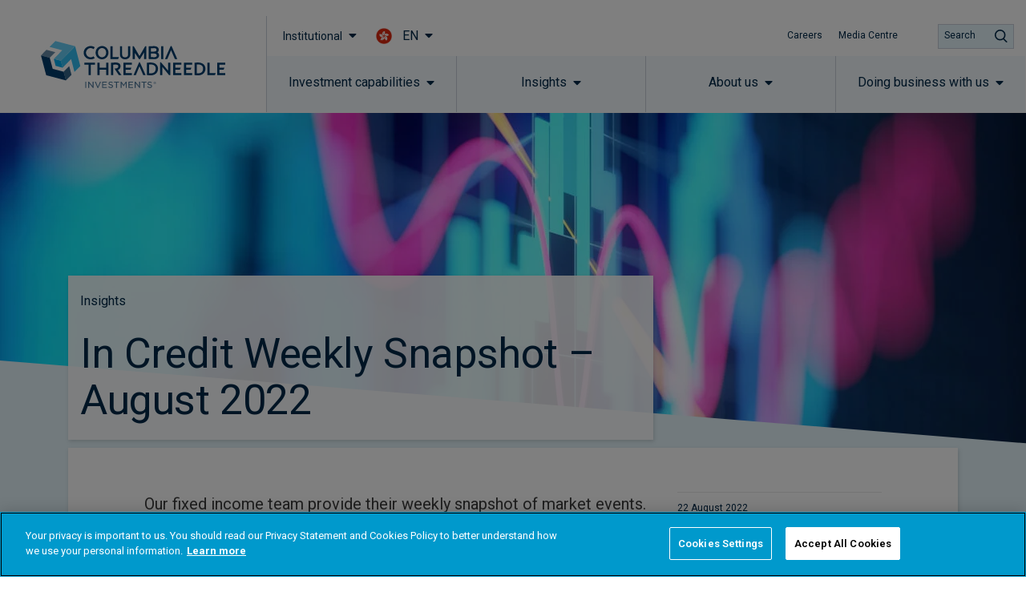

--- FILE ---
content_type: text/css
request_url: https://www.columbiathreadneedle.com/en/hk/institutional/wp-content/plugins/kurtosys-widgets/widgets/DynamicAuthors/assets/styles.css?ver=1.0.1
body_size: 81
content:
.kurtosys-dynamic-author-info {
    display: inline-flex;
}

.kurtosys-dynamic-author-photo {
    height: 70px;
    width: 70px;
    min-width: 70px;
    display: inline-flex;
    overflow: hidden;
}

.kurtosys-dynamic-author-photo img {
    height: 100%;
    min-width: 100%;
    width: 100%;
}

.dynamic-authors .dynamic-author {
    display: inline-flex;
    align-items: center;
    margin-bottom: 15px;
}

.dynamic-authors .dynamic-author a,
.dynamic-authors .dynamic-author .kurtosys-dynamic-author-info {
    position: relative;
    display: inline-block;
    line-height: 1;
}

.dynamic-authors .elementor-row {
    flex-wrap: wrap;
}

.dynamic-authors .kurtosys-dynamic-author-info {
    padding-left: 10px;
    word-break: break-word;
}

.dynamic-authors .kurtosys-dynamic-author-info .kurtosys-dynamic-author-name.has-dynamic-field a {
    margin-right: 5px;
}

.dynamic-authors .kurtosys-dynamic-author-info .kurtosys-dynamic-author-name.has-dynamic-field a:after {
    content: ",\00a0";
    position: absolute;
    bottom: 0;
    right: 0;
    transform: translateX(100%);
}

.dynamic-authors .kurtosys-dynamic-author-info .kurtosys-dynamic-author-name,
.dynamic-authors .kurtosys-dynamic-author-info .kurtosys-dynamic-author-data {
    display: inline-block;
    margin: 0;
}

.dynamic-authors .kurtosys-dynamic-author-info .kurtosys-dynamic-author-data:last-of-type,
.dynamic-authors .kurtosys-dynamic-author-info .kurtosys-dynamic-author-name a {
    display: block;
}

--- FILE ---
content_type: application/javascript; charset=utf-8
request_url: https://www.columbiathreadneedle.com/applicationManager/apps/ksys-app-assets/ksys-api-client-v4.19.2.min.js?cache=%7B%22maxAge%22%3A604800%7D
body_size: 27938
content:
/*! For license information please see ksys-api-client-v4.19.2.min.js.LICENSE.txt */

/**
 *	@kurtosys/ksys-api-client v4.19.2
 *	ksys-app-template: v4.19.2
 *	window-manager: v4.19.2
 *
 *	built at: Tue, 22 Jul 2025 13:48:49 GMT
 *
 *	Copyright 2025, Kurtosys Systems.
 */


var t,e;t=self,e=(t,e)=>(()=>{var n={818:(t,e,n)=>{var i=n(528),o=n(498),r=o(i("String.prototype.indexOf"));t.exports=function(t,e){var n=i(t,!!e);return"function"==typeof n&&r(t,".prototype.")>-1?o(n):n}},498:(t,e,n)=>{var i=n(138),o=n(528),r=n(108),s=n(468),a=o("%Function.prototype.apply%"),p=o("%Function.prototype.call%"),c=o("%Reflect.apply%",!0)||i.call(p,a),l=n(940),u=o("%Math.max%");t.exports=function(t){if("function"!=typeof t)throw new s("a function is required");var e=c(i,p,arguments);return r(e,1+u(0,t.length-(arguments.length-1)),!0)};var g=function(){return c(i,a,arguments)};l?l(t.exports,"apply",{value:g}):t.exports.apply=g},686:(t,e,n)=>{var i=n(940),o=n(731),r=n(468),s=n(336);t.exports=function(t,e,n){if(!t||"object"!=typeof t&&"function"!=typeof t)throw new r("`obj` must be an object or a function`");if("string"!=typeof e&&"symbol"!=typeof e)throw new r("`property` must be a string or a symbol`");if(arguments.length>3&&"boolean"!=typeof arguments[3]&&null!==arguments[3])throw new r("`nonEnumerable`, if provided, must be a boolean or null");if(arguments.length>4&&"boolean"!=typeof arguments[4]&&null!==arguments[4])throw new r("`nonWritable`, if provided, must be a boolean or null");if(arguments.length>5&&"boolean"!=typeof arguments[5]&&null!==arguments[5])throw new r("`nonConfigurable`, if provided, must be a boolean or null");if(arguments.length>6&&"boolean"!=typeof arguments[6])throw new r("`loose`, if provided, must be a boolean");var a=arguments.length>3?arguments[3]:null,p=arguments.length>4?arguments[4]:null,c=arguments.length>5?arguments[5]:null,l=arguments.length>6&&arguments[6],u=!!s&&s(t,e);if(i)i(t,e,{configurable:null===c&&u?u.configurable:!c,enumerable:null===a&&u?u.enumerable:!a,value:n,writable:null===p&&u?u.writable:!p});else{if(!l&&(a||p||c))throw new o("This environment does not support defining a property as non-configurable, non-writable, or non-enumerable.");t[e]=n}}},940:(t,e,n)=>{var i=n(528)("%Object.defineProperty%",!0)||!1;if(i)try{i({},"a",{value:1})}catch(t){i=!1}t.exports=i},110:t=>{t.exports=EvalError},838:t=>{t.exports=Error},155:t=>{t.exports=RangeError},943:t=>{t.exports=ReferenceError},731:t=>{t.exports=SyntaxError},468:t=>{t.exports=TypeError},140:t=>{t.exports=URIError},156:()=>{},965:(t,e,n)=>{var i=n(695),o=n(72);(0,i.p)(o.ApiClient)},72:(t,e,n)=>{n.r(e),n.d(e,{ApiClient:()=>k});var i=n(172),o=n.n(i);const r="ksys_requests_inflight",s="ksys_requests_completed",a={};a[r]||(a[r]={}),a[s]||(a[s]={});const p=a[r],c=a[s];class l{url;request;key;cleanResponse;response;debug;subscribers=[];constructor(t,e,n=!1){this.url=t,this.request=e,this.key=this.getKey(),this.debug=n}getKey(){const t={url:this.url,request:this.request};return o()(t)}async fetch(){return new Promise((async t=>{const e=p[this.key],n=c[this.key];e&&!n?(this.debug&&console.info(`Request INFLIGHT: ${this.key}`),e.subscribers||(e.subscribers=[]),e.subscribers.push((e=>{this.response=e.clone(),t(this.response)}))):(n?(this.debug&&console.info(`Request from CACHE: ${this.key}`),e&&delete p[this.key],this.response=n.cleanResponse.clone()):(this.debug&&console.info(`Request CREATED: ${this.key}`),p[this.key]=this,await fetch(this.url,this.request).then((t=>{this.cleanResponse=t,this.response=this.cleanResponse.clone(),c[this.key]=this,delete p[this.key],this.subscribers&&this.subscribers.length>0&&this.subscribers.forEach((t=>t(this.cleanResponse)))})).catch((t=>{20===t.code&&(this.debug&&console.warn(`Request aborted by user: ${this.key}`),delete p[this.key],delete c[this.key])}))),t(this.response))}))}}function u(t){return null===t||function(t){return void 0===t}(t)}function g(t){return Array.isArray(t)||d(t)}function d(t){return"string"!=typeof t&&!u(t)&&!u(t.length)&&!u(t.slice)&&"function"==typeof t.slice}function f(t){return!!t&&t.constructor===Object&&!d(t)}function h(t){if(g(t))return t.map((t=>h(t)));if(f(t)){const e={};for(const n of Object.keys(t))e[n]=h(t[n]);return e}return t}function y(t,e){return t.arrayMergeStrategyByKey&&t.arrayMergeStrategyByKey[e]?"DeepMerge"===t.arrayMergeStrategyByKey[e]:"DeepMerge"===t.arrayMergeStrategy}function E(t,e){return t.arrayMergeStrategyByKey&&t.arrayMergeStrategyByKey[e]?"DeepCopy"===t.arrayMergeStrategyByKey[e]:"DeepCopy"===t.arrayMergeStrategy}function m(t,e){return t.arrayMergeStrategyByKey&&t.arrayMergeStrategyByKey[e]?"AppendDeepCopy"===t.arrayMergeStrategyByKey[e]:"AppendDeepCopy"===t.arrayMergeStrategy}function C(t,e){return t.arrayMergeStrategyByKey&&t.arrayMergeStrategyByKey[e]?"DeepMergeByKeyOrAppend"===t.arrayMergeStrategyByKey[e]:"DeepMergeByKeyOrAppend"===t.arrayMergeStrategy}function x(t,e,n){const i=Object.keys(n),o=i.length;for(let r=0;r<o;r++){const o=i[r];try{if(g(n[o]))if(y(t,o))for(let i=0;i<n[o].length;i++)e[o][i]?e[o][i]=x(t,e[o][i],n[o][i]):e[o][i]=n[o][i];else if(E(t,o))e[o]=n[o].map((t=>h(t)));else if(m(t,o)){e[o]||(e[o]=[]);for(let t=0;t<n[o].length;t++)e[o].push(h(n[o][t]))}else if(C(t,o)){e[o]||(e[o]=[]);const i=[];for(let r=0;r<n[o].length;r++){const s=t.getKeyFn(n[o][r]);let a=!1;e[o].forEach(((i,p)=>{t.getKeyFn(i)===s&&(e[o][p]=x(t,e[o][p],n[o][r]),a=!0)})),a||i.push(n[o][r])}e[o].push(...i)}else e[o]=n[o];else f(n[o])?e[o]=x(t,e[o]||{},n[o]):e[o]=n[o]}catch(t){e[o]=n[o]}}return e}async function A(t){if(t){const e=t.getReader(),n=[];let i;for(;!(i=await e.read()).done;)n.push(i.value);const o=new Uint8Array(n.reduce(((t,e)=>t+e.length),0));let r=0;for(const t of n)o.set(t,r),r+=t.length;return o}return null}const k={fetch:async(t,e,n,i)=>{try{let o;if(t.disableCachableRequests)t.debug&&console.info("cache disabled, fetching response"),o=await fetch(n,i);else{const e=new l(n,i,t.debug);o=await e.fetch()}return await async function(t,e,n){let i;const o=function(...t){return function(t,...e){const n=Object.assign({arrayMergeStrategy:"DeepCopy"},t);if((e=e.filter((t=>t))).length<1)return void console.warn("Need 1 or more elements to merge");let i={};const o=e.length;for(let t=0;t<o;t++){const o=e[t];o&&Object.keys(o).length>0&&(i=x(n,i,o))}return i}(null,...t)}(e,n),r=(t.headers.get("content-type")||"").split(";"),s=r.length>0?r[0]:"";return o.fetchUserCountry&&t.headers.has("X-KSYS-COUNTRY")&&(i=t.headers.get("X-KSYS-COUNTRY")),{contentType:s,debugHeader:t.headers.get("X-KSYS-DEBUG"),binaryBody:await A(t.body),statusText:t.statusText,status:t.status,ok:t.ok,globalUserCountryKey:i}}(o,t,e)}catch(t){throw new Error(`Request Error\n${t}`)}}}},794:t=>{var e=Object.prototype.toString,n=Math.max,i=function(t,e){for(var n=[],i=0;i<t.length;i+=1)n[i]=t[i];for(var o=0;o<e.length;o+=1)n[o+t.length]=e[o];return n};t.exports=function(t){var o=this;if("function"!=typeof o||"[object Function]"!==e.apply(o))throw new TypeError("Function.prototype.bind called on incompatible "+o);for(var r,s=function(t){for(var e=[],n=1,i=0;n<t.length;n+=1,i+=1)e[i]=t[n];return e}(arguments),a=n(0,o.length-s.length),p=[],c=0;c<a;c++)p[c]="$"+c;if(r=Function("binder","return function ("+function(t){for(var e="",n=0;n<t.length;n+=1)e+=t[n],n+1<t.length&&(e+=",");return e}(p)+"){ return binder.apply(this,arguments); }")((function(){if(this instanceof r){var e=o.apply(this,i(s,arguments));return Object(e)===e?e:this}return o.apply(t,i(s,arguments))})),o.prototype){var l=function(){};l.prototype=o.prototype,r.prototype=new l,l.prototype=null}return r}},138:(t,e,n)=>{var i=n(794);t.exports=Function.prototype.bind||i},528:(t,e,n)=>{var i,o=n(838),r=n(110),s=n(155),a=n(943),p=n(731),c=n(468),l=n(140),u=Function,g=function(t){try{return u('"use strict"; return ('+t+").constructor;")()}catch(t){}},d=Object.getOwnPropertyDescriptor;if(d)try{d({},"")}catch(t){d=null}var f=function(){throw new c},h=d?function(){try{return f}catch(t){try{return d(arguments,"callee").get}catch(t){return f}}}():f,y=n(558)(),E=n(869)(),m=Object.getPrototypeOf||(E?function(t){return t.__proto__}:null),C={},x="undefined"!=typeof Uint8Array&&m?m(Uint8Array):i,A={__proto__:null,"%AggregateError%":"undefined"==typeof AggregateError?i:AggregateError,"%Array%":Array,"%ArrayBuffer%":"undefined"==typeof ArrayBuffer?i:ArrayBuffer,"%ArrayIteratorPrototype%":y&&m?m([][Symbol.iterator]()):i,"%AsyncFromSyncIteratorPrototype%":i,"%AsyncFunction%":C,"%AsyncGenerator%":C,"%AsyncGeneratorFunction%":C,"%AsyncIteratorPrototype%":C,"%Atomics%":"undefined"==typeof Atomics?i:Atomics,"%BigInt%":"undefined"==typeof BigInt?i:BigInt,"%BigInt64Array%":"undefined"==typeof BigInt64Array?i:BigInt64Array,"%BigUint64Array%":"undefined"==typeof BigUint64Array?i:BigUint64Array,"%Boolean%":Boolean,"%DataView%":"undefined"==typeof DataView?i:DataView,"%Date%":Date,"%decodeURI%":decodeURI,"%decodeURIComponent%":decodeURIComponent,"%encodeURI%":encodeURI,"%encodeURIComponent%":encodeURIComponent,"%Error%":o,"%eval%":eval,"%EvalError%":r,"%Float32Array%":"undefined"==typeof Float32Array?i:Float32Array,"%Float64Array%":"undefined"==typeof Float64Array?i:Float64Array,"%FinalizationRegistry%":"undefined"==typeof FinalizationRegistry?i:FinalizationRegistry,"%Function%":u,"%GeneratorFunction%":C,"%Int8Array%":"undefined"==typeof Int8Array?i:Int8Array,"%Int16Array%":"undefined"==typeof Int16Array?i:Int16Array,"%Int32Array%":"undefined"==typeof Int32Array?i:Int32Array,"%isFinite%":isFinite,"%isNaN%":isNaN,"%IteratorPrototype%":y&&m?m(m([][Symbol.iterator]())):i,"%JSON%":"object"==typeof JSON?JSON:i,"%Map%":"undefined"==typeof Map?i:Map,"%MapIteratorPrototype%":"undefined"!=typeof Map&&y&&m?m((new Map)[Symbol.iterator]()):i,"%Math%":Math,"%Number%":Number,"%Object%":Object,"%parseFloat%":parseFloat,"%parseInt%":parseInt,"%Promise%":"undefined"==typeof Promise?i:Promise,"%Proxy%":"undefined"==typeof Proxy?i:Proxy,"%RangeError%":s,"%ReferenceError%":a,"%Reflect%":"undefined"==typeof Reflect?i:Reflect,"%RegExp%":RegExp,"%Set%":"undefined"==typeof Set?i:Set,"%SetIteratorPrototype%":"undefined"!=typeof Set&&y&&m?m((new Set)[Symbol.iterator]()):i,"%SharedArrayBuffer%":"undefined"==typeof SharedArrayBuffer?i:SharedArrayBuffer,"%String%":String,"%StringIteratorPrototype%":y&&m?m(""[Symbol.iterator]()):i,"%Symbol%":y?Symbol:i,"%SyntaxError%":p,"%ThrowTypeError%":h,"%TypedArray%":x,"%TypeError%":c,"%Uint8Array%":"undefined"==typeof Uint8Array?i:Uint8Array,"%Uint8ClampedArray%":"undefined"==typeof Uint8ClampedArray?i:Uint8ClampedArray,"%Uint16Array%":"undefined"==typeof Uint16Array?i:Uint16Array,"%Uint32Array%":"undefined"==typeof Uint32Array?i:Uint32Array,"%URIError%":l,"%WeakMap%":"undefined"==typeof WeakMap?i:WeakMap,"%WeakRef%":"undefined"==typeof WeakRef?i:WeakRef,"%WeakSet%":"undefined"==typeof WeakSet?i:WeakSet};if(m)try{null.error}catch(t){var k=m(m(t));A["%Error.prototype%"]=k}var b=function t(e){var n;if("%AsyncFunction%"===e)n=g("async function () {}");else if("%GeneratorFunction%"===e)n=g("function* () {}");else if("%AsyncGeneratorFunction%"===e)n=g("async function* () {}");else if("%AsyncGenerator%"===e){var i=t("%AsyncGeneratorFunction%");i&&(n=i.prototype)}else if("%AsyncIteratorPrototype%"===e){var o=t("%AsyncGenerator%");o&&m&&(n=m(o.prototype))}return A[e]=n,n},S={__proto__:null,"%ArrayBufferPrototype%":["ArrayBuffer","prototype"],"%ArrayPrototype%":["Array","prototype"],"%ArrayProto_entries%":["Array","prototype","entries"],"%ArrayProto_forEach%":["Array","prototype","forEach"],"%ArrayProto_keys%":["Array","prototype","keys"],"%ArrayProto_values%":["Array","prototype","values"],"%AsyncFunctionPrototype%":["AsyncFunction","prototype"],"%AsyncGenerator%":["AsyncGeneratorFunction","prototype"],"%AsyncGeneratorPrototype%":["AsyncGeneratorFunction","prototype","prototype"],"%BooleanPrototype%":["Boolean","prototype"],"%DataViewPrototype%":["DataView","prototype"],"%DatePrototype%":["Date","prototype"],"%ErrorPrototype%":["Error","prototype"],"%EvalErrorPrototype%":["EvalError","prototype"],"%Float32ArrayPrototype%":["Float32Array","prototype"],"%Float64ArrayPrototype%":["Float64Array","prototype"],"%FunctionPrototype%":["Function","prototype"],"%Generator%":["GeneratorFunction","prototype"],"%GeneratorPrototype%":["GeneratorFunction","prototype","prototype"],"%Int8ArrayPrototype%":["Int8Array","prototype"],"%Int16ArrayPrototype%":["Int16Array","prototype"],"%Int32ArrayPrototype%":["Int32Array","prototype"],"%JSONParse%":["JSON","parse"],"%JSONStringify%":["JSON","stringify"],"%MapPrototype%":["Map","prototype"],"%NumberPrototype%":["Number","prototype"],"%ObjectPrototype%":["Object","prototype"],"%ObjProto_toString%":["Object","prototype","toString"],"%ObjProto_valueOf%":["Object","prototype","valueOf"],"%PromisePrototype%":["Promise","prototype"],"%PromiseProto_then%":["Promise","prototype","then"],"%Promise_all%":["Promise","all"],"%Promise_reject%":["Promise","reject"],"%Promise_resolve%":["Promise","resolve"],"%RangeErrorPrototype%":["RangeError","prototype"],"%ReferenceErrorPrototype%":["ReferenceError","prototype"],"%RegExpPrototype%":["RegExp","prototype"],"%SetPrototype%":["Set","prototype"],"%SharedArrayBufferPrototype%":["SharedArrayBuffer","prototype"],"%StringPrototype%":["String","prototype"],"%SymbolPrototype%":["Symbol","prototype"],"%SyntaxErrorPrototype%":["SyntaxError","prototype"],"%TypedArrayPrototype%":["TypedArray","prototype"],"%TypeErrorPrototype%":["TypeError","prototype"],"%Uint8ArrayPrototype%":["Uint8Array","prototype"],"%Uint8ClampedArrayPrototype%":["Uint8ClampedArray","prototype"],"%Uint16ArrayPrototype%":["Uint16Array","prototype"],"%Uint32ArrayPrototype%":["Uint32Array","prototype"],"%URIErrorPrototype%":["URIError","prototype"],"%WeakMapPrototype%":["WeakMap","prototype"],"%WeakSetPrototype%":["WeakSet","prototype"]},w=n(138),P=n(554),v=w.call(Function.call,Array.prototype.concat),M=w.call(Function.apply,Array.prototype.splice),U=w.call(Function.call,String.prototype.replace),T=w.call(Function.call,String.prototype.slice),R=w.call(Function.call,RegExp.prototype.exec),O=/[^%.[\]]+|\[(?:(-?\d+(?:\.\d+)?)|(["'])((?:(?!\2)[^\\]|\\.)*?)\2)\]|(?=(?:\.|\[\])(?:\.|\[\]|%$))/g,L=/\\(\\)?/g,D=function(t,e){var n,i=t;if(P(S,i)&&(i="%"+(n=S[i])[0]+"%"),P(A,i)){var o=A[i];if(o===C&&(o=b(i)),void 0===o&&!e)throw new c("intrinsic "+t+" exists, but is not available. Please file an issue!");return{alias:n,name:i,value:o}}throw new p("intrinsic "+t+" does not exist!")};t.exports=function(t,e){if("string"!=typeof t||0===t.length)throw new c("intrinsic name must be a non-empty string");if(arguments.length>1&&"boolean"!=typeof e)throw new c('"allowMissing" argument must be a boolean');if(null===R(/^%?[^%]*%?$/,t))throw new p("`%` may not be present anywhere but at the beginning and end of the intrinsic name");var n=function(t){var e=T(t,0,1),n=T(t,-1);if("%"===e&&"%"!==n)throw new p("invalid intrinsic syntax, expected closing `%`");if("%"===n&&"%"!==e)throw new p("invalid intrinsic syntax, expected opening `%`");var i=[];return U(t,O,(function(t,e,n,o){i[i.length]=n?U(o,L,"$1"):e||t})),i}(t),i=n.length>0?n[0]:"",o=D("%"+i+"%",e),r=o.name,s=o.value,a=!1,l=o.alias;l&&(i=l[0],M(n,v([0,1],l)));for(var u=1,g=!0;u<n.length;u+=1){var f=n[u],h=T(f,0,1),y=T(f,-1);if(('"'===h||"'"===h||"`"===h||'"'===y||"'"===y||"`"===y)&&h!==y)throw new p("property names with quotes must have matching quotes");if("constructor"!==f&&g||(a=!0),P(A,r="%"+(i+="."+f)+"%"))s=A[r];else if(null!=s){if(!(f in s)){if(!e)throw new c("base intrinsic for "+t+" exists, but the property is not available.");return}if(d&&u+1>=n.length){var E=d(s,f);s=(g=!!E)&&"get"in E&&!("originalValue"in E.get)?E.get:s[f]}else g=P(s,f),s=s[f];g&&!a&&(A[r]=s)}}return s}},336:(t,e,n)=>{var i=n(528)("%Object.getOwnPropertyDescriptor%",!0);if(i)try{i([],"length")}catch(t){i=null}t.exports=i},239:(t,e,n)=>{var i=n(940),o=function(){return!!i};o.hasArrayLengthDefineBug=function(){if(!i)return null;try{return 1!==i([],"length",{value:1}).length}catch(t){return!0}},t.exports=o},869:t=>{var e={__proto__:null,foo:{}},n=Object;t.exports=function(){return{__proto__:e}.foo===e.foo&&!(e instanceof n)}},558:(t,e,n)=>{var i="undefined"!=typeof Symbol&&Symbol,o=n(908);t.exports=function(){return"function"==typeof i&&"function"==typeof Symbol&&"symbol"==typeof i("foo")&&"symbol"==typeof Symbol("bar")&&o()}},908:t=>{t.exports=function(){if("function"!=typeof Symbol||"function"!=typeof Object.getOwnPropertySymbols)return!1;if("symbol"==typeof Symbol.iterator)return!0;var t={},e=Symbol("test"),n=Object(e);if("string"==typeof e)return!1;if("[object Symbol]"!==Object.prototype.toString.call(e))return!1;if("[object Symbol]"!==Object.prototype.toString.call(n))return!1;for(e in t[e]=42,t)return!1;if("function"==typeof Object.keys&&0!==Object.keys(t).length)return!1;if("function"==typeof Object.getOwnPropertyNames&&0!==Object.getOwnPropertyNames(t).length)return!1;var i=Object.getOwnPropertySymbols(t);if(1!==i.length||i[0]!==e)return!1;if(!Object.prototype.propertyIsEnumerable.call(t,e))return!1;if("function"==typeof Object.getOwnPropertyDescriptor){var o=Object.getOwnPropertyDescriptor(t,e);if(42!==o.value||!0!==o.enumerable)return!1}return!0}},554:(t,e,n)=>{var i=Function.prototype.call,o=Object.prototype.hasOwnProperty,r=n(138);t.exports=r.call(i,o)},815:t=>{var e={}.toString;t.exports=Array.isArray||function(t){return"[object Array]"==e.call(t)}},172:(t,e,n)=>{var i=("undefined"!=typeof JSON?JSON:n(998)).stringify,o=n(815),r=n(228),s=n(498),a=n(818),p=a("Array.prototype.join"),c=a("Array.prototype.push"),l=function(t,e){for(var n="",i=0;i<t;i+=1)n+=e;return n},u=function(t,e,n){return n};t.exports=function(t){var e=arguments.length>1?arguments[1]:void 0,n=e&&e.space||"";"number"==typeof n&&(n=l(n," "));var a=!!e&&"boolean"==typeof e.cycles&&e.cycles,g=e&&e.replacer?s(e.replacer):u,d="function"==typeof e?e:e&&e.cmp,f=d&&function(t){var e=d.length>2&&function(e){return t[e]};return function(n,i){return d({key:n,value:t[n]},{key:i,value:t[i]},e?{__proto__:null,get:e}:void 0)}},h=[];return function t(e,s,u,d){var y=n?"\n"+l(d,n):"",E=n?": ":":";if(u&&u.toJSON&&"function"==typeof u.toJSON&&(u=u.toJSON()),void 0!==(u=g(e,s,u))){if("object"!=typeof u||null===u)return i(u);if(o(u)){for(var m=[],C=0;C<u.length;C++){var x=t(u,C,u[C],d+1)||i(null);c(m,y+n+x)}return"["+p(m,",")+y+"]"}if(-1!==h.indexOf(u)){if(a)return i("__cycle__");throw new TypeError("Converting circular structure to JSON")}c(h,u);var A=r(u).sort(f&&f(u));for(m=[],C=0;C<A.length;C++){var k=t(u,s=A[C],u[s],d+1);if(k){var b=i(s)+E+k;c(m,y+n+b)}}return h.splice(h.indexOf(u),1),"{"+p(m,",")+y+"}"}}({"":t},"",t,0)}},998:(t,e,n)=>{e.parse=n(921),e.stringify=n(191)},921:t=>{var e,n,i,o={'"':'"',"\\":"\\","/":"/",b:"\b",f:"\f",n:"\n",r:"\r",t:"\t"};function r(t){throw{name:"SyntaxError",message:t,at:e,text:i}}function s(t){return t&&t!==n&&r("Expected '"+t+"' instead of '"+n+"'"),n=i.charAt(e),e+=1,n}function a(){var t,e="";for("-"===n&&(e="-",s("-"));n>="0"&&n<="9";)e+=n,s();if("."===n)for(e+=".";s()&&n>="0"&&n<="9";)e+=n;if("e"===n||"E"===n)for(e+=n,s(),"-"!==n&&"+"!==n||(e+=n,s());n>="0"&&n<="9";)e+=n,s();return t=Number(e),isFinite(t)||r("Bad number"),t}function p(){var t,e,i,a="";if('"'===n)for(;s();){if('"'===n)return s(),a;if("\\"===n)if(s(),"u"===n){for(i=0,e=0;e<4&&(t=parseInt(s(),16),isFinite(t));e+=1)i=16*i+t;a+=String.fromCharCode(i)}else{if("string"!=typeof o[n])break;a+=o[n]}else a+=n}r("Bad string")}function c(){for(;n&&n<=" ";)s()}function l(){switch(c(),n){case"{":return function(){var t,e={};if("{"===n){if(s("{"),c(),"}"===n)return s("}"),e;for(;n;){if(t=p(),c(),s(":"),Object.prototype.hasOwnProperty.call(e,t)&&r('Duplicate key "'+t+'"'),e[t]=l(),c(),"}"===n)return s("}"),e;s(","),c()}}r("Bad object")}();case"[":return function(){var t=[];if("["===n){if(s("["),c(),"]"===n)return s("]"),t;for(;n;){if(t.push(l()),c(),"]"===n)return s("]"),t;s(","),c()}}r("Bad array")}();case'"':return p();case"-":return a();default:return n>="0"&&n<="9"?a():function(){switch(n){case"t":return s("t"),s("r"),s("u"),s("e"),!0;case"f":return s("f"),s("a"),s("l"),s("s"),s("e"),!1;case"n":return s("n"),s("u"),s("l"),s("l"),null;default:r("Unexpected '"+n+"'")}}()}}t.exports=function(t,o){var s;return i=t,e=0,n=" ",s=l(),c(),n&&r("Syntax error"),"function"==typeof o?function t(e,n){var i,r,s=e[n];if(s&&"object"==typeof s)for(i in l)Object.prototype.hasOwnProperty.call(s,i)&&(void 0===(r=t(s,i))?delete s[i]:s[i]=r);return o.call(e,n,s)}({"":s},""):s}},191:t=>{var e,n,i,o=/[\\"\x00-\x1f\x7f-\x9f\u00ad\u0600-\u0604\u070f\u17b4\u17b5\u200c-\u200f\u2028-\u202f\u2060-\u206f\ufeff\ufff0-\uffff]/g,r={"\b":"\\b","\t":"\\t","\n":"\\n","\f":"\\f","\r":"\\r",'"':'\\"',"\\":"\\\\"};function s(t){return o.lastIndex=0,o.test(t)?'"'+t.replace(o,(function(t){var e=r[t];return"string"==typeof e?e:"\\u"+("0000"+t.charCodeAt(0).toString(16)).slice(-4)}))+'"':'"'+t+'"'}function a(t,o){var r,p,c,l,u,g=e,d=o[t];switch(d&&"object"==typeof d&&"function"==typeof d.toJSON&&(d=d.toJSON(t)),"function"==typeof i&&(d=i.call(o,t,d)),typeof d){case"string":return s(d);case"number":return isFinite(d)?String(d):"null";case"boolean":case"null":return String(d);case"object":if(!d)return"null";if(e+=n,u=[],"[object Array]"===Object.prototype.toString.apply(d)){for(l=d.length,r=0;r<l;r+=1)u[r]=a(r,d)||"null";return c=0===u.length?"[]":e?"[\n"+e+u.join(",\n"+e)+"\n"+g+"]":"["+u.join(",")+"]",e=g,c}if(i&&"object"==typeof i)for(l=i.length,r=0;r<l;r+=1)"string"==typeof(p=i[r])&&(c=a(p,d))&&u.push(s(p)+(e?": ":":")+c);else for(p in d)Object.prototype.hasOwnProperty.call(d,p)&&(c=a(p,d))&&u.push(s(p)+(e?": ":":")+c);return c=0===u.length?"{}":e?"{\n"+e+u.join(",\n"+e)+"\n"+g+"}":"{"+u.join(",")+"}",e=g,c}}t.exports=function(t,o,r){var s;if(e="",n="","number"==typeof r)for(s=0;s<r;s+=1)n+=" ";else"string"==typeof r&&(n=r);if(i=o,o&&"function"!=typeof o&&("object"!=typeof o||"number"!=typeof o.length))throw new Error("JSON.stringify");return a("",{"":t})}},160:(t,e,n)=>{var i;if(!Object.keys){var o=Object.prototype.hasOwnProperty,r=Object.prototype.toString,s=n(968),a=Object.prototype.propertyIsEnumerable,p=!a.call({toString:null},"toString"),c=a.call((function(){}),"prototype"),l=["toString","toLocaleString","valueOf","hasOwnProperty","isPrototypeOf","propertyIsEnumerable","constructor"],u=function(t){var e=t.constructor;return e&&e.prototype===t},g={$applicationCache:!0,$console:!0,$external:!0,$frame:!0,$frameElement:!0,$frames:!0,$innerHeight:!0,$innerWidth:!0,$onmozfullscreenchange:!0,$onmozfullscreenerror:!0,$outerHeight:!0,$outerWidth:!0,$pageXOffset:!0,$pageYOffset:!0,$parent:!0,$scrollLeft:!0,$scrollTop:!0,$scrollX:!0,$scrollY:!0,$self:!0,$webkitIndexedDB:!0,$webkitStorageInfo:!0,$window:!0},d=function(){if("undefined"==typeof window)return!1;for(var t in window)try{if(!g["$"+t]&&o.call(window,t)&&null!==window[t]&&"object"==typeof window[t])try{u(window[t])}catch(t){return!0}}catch(t){return!0}return!1}();i=function(t){var e=null!==t&&"object"==typeof t,n="[object Function]"===r.call(t),i=s(t),a=e&&"[object String]"===r.call(t),g=[];if(!e&&!n&&!i)throw new TypeError("Object.keys called on a non-object");var f=c&&n;if(a&&t.length>0&&!o.call(t,0))for(var h=0;h<t.length;++h)g.push(String(h));if(i&&t.length>0)for(var y=0;y<t.length;++y)g.push(String(y));else for(var E in t)f&&"prototype"===E||!o.call(t,E)||g.push(String(E));if(p)for(var m=function(t){if("undefined"==typeof window||!d)return u(t);try{return u(t)}catch(t){return!1}}(t),C=0;C<l.length;++C)m&&"constructor"===l[C]||!o.call(t,l[C])||g.push(l[C]);return g}}t.exports=i},228:(t,e,n)=>{var i=Array.prototype.slice,o=n(968),r=Object.keys,s=r?function(t){return r(t)}:n(160),a=Object.keys;s.shim=function(){if(Object.keys){var t=function(){var t=Object.keys(arguments);return t&&t.length===arguments.length}(1,2);t||(Object.keys=function(t){return o(t)?a(i.call(t)):a(t)})}else Object.keys=s;return Object.keys||s},t.exports=s},968:t=>{var e=Object.prototype.toString;t.exports=function(t){var n=e.call(t),i="[object Arguments]"===n;return i||(i="[object Array]"!==n&&null!==t&&"object"==typeof t&&"number"==typeof t.length&&t.length>=0&&"[object Function]"===e.call(t.callee)),i}},108:(t,e,n)=>{var i=n(528),o=n(686),r=n(239)(),s=n(336),a=n(468),p=i("%Math.floor%");t.exports=function(t,e){if("function"!=typeof t)throw new a("`fn` is not a function");if("number"!=typeof e||e<0||e>4294967295||p(e)!==e)throw new a("`length` must be a positive 32-bit integer");var n=arguments.length>2&&!!arguments[2],i=!0,c=!0;if("length"in t&&s){var l=s(t,"length");l&&!l.configurable&&(i=!1),l&&!l.writable&&(c=!1)}return(i||c||!n)&&(r?o(t,"length",e,!0,!0):o(t,"length",e)),t}},405:e=>{e.exports=t},151:t=>{t.exports=e},695:(t,e,n)=>{n.d(e,{LV:()=>g,p:()=>l});const i=Symbol("Comlink.proxy"),o=Symbol("Comlink.endpoint"),r=Symbol("Comlink.releaseProxy"),s=Symbol("Comlink.finalizer"),a=Symbol("Comlink.thrown"),p=t=>"object"==typeof t&&null!==t||"function"==typeof t,c=new Map([["proxy",{canHandle:t=>p(t)&&t[i],serialize(t){const{port1:e,port2:n}=new MessageChannel;return l(t,e),[n,[n]]},deserialize:t=>(t.start(),g(t))}],["throw",{canHandle:t=>p(t)&&a in t,serialize({value:t}){let e;return e=t instanceof Error?{isError:!0,value:{message:t.message,name:t.name,stack:t.stack}}:{isError:!1,value:t},[e,[]]},deserialize(t){if(t.isError)throw Object.assign(new Error(t.value.message),t.value);throw t.value}}]]);function l(t,e=globalThis,n=["*"]){e.addEventListener("message",(function o(r){if(!r||!r.data)return;if(!function(t,e){for(const n of t){if(e===n||"*"===n)return!0;if(n instanceof RegExp&&n.test(e))return!0}return!1}(n,r.origin))return void console.warn(`Invalid origin '${r.origin}' for comlink proxy`);const{id:p,type:c,path:g}=Object.assign({path:[]},r.data),d=(r.data.argumentList||[]).map(A);let f;try{const e=g.slice(0,-1).reduce(((t,e)=>t[e]),t),n=g.reduce(((t,e)=>t[e]),t);switch(c){case"GET":f=n;break;case"SET":e[g.slice(-1)[0]]=A(r.data.value),f=!0;break;case"APPLY":f=n.apply(e,d);break;case"CONSTRUCT":f=function(t){return Object.assign(t,{[i]:!0})}(new n(...d));break;case"ENDPOINT":{const{port1:e,port2:n}=new MessageChannel;l(t,n),f=function(t,e){return C.set(t,e),t}(e,[e])}break;case"RELEASE":f=void 0;break;default:return}}catch(t){f={value:t,[a]:0}}Promise.resolve(f).catch((t=>({value:t,[a]:0}))).then((n=>{const[i,r]=x(n);e.postMessage(Object.assign(Object.assign({},i),{id:p}),r),"RELEASE"===c&&(e.removeEventListener("message",o),u(e),s in t&&"function"==typeof t[s]&&t[s]())})).catch((()=>{const[t,n]=x({value:new TypeError("Unserializable return value"),[a]:0});e.postMessage(Object.assign(Object.assign({},t),{id:p}),n)}))})),e.start&&e.start()}function u(t){(function(t){return"MessagePort"===t.constructor.name})(t)&&t.close()}function g(t,e){return E(t,[],e)}function d(t){if(t)throw new Error("Proxy has been released and is not useable")}function f(t){return k(t,{type:"RELEASE"}).then((()=>{u(t)}))}const h=new WeakMap,y="FinalizationRegistry"in globalThis&&new FinalizationRegistry((t=>{const e=(h.get(t)||0)-1;h.set(t,e),0===e&&f(t)}));function E(t,e=[],n=function(){}){let i=!1;const s=new Proxy(n,{get(n,o){if(d(i),o===r)return()=>{!function(t){y&&y.unregister(t)}(s),f(t),i=!0};if("then"===o){if(0===e.length)return{then:()=>s};const n=k(t,{type:"GET",path:e.map((t=>t.toString()))}).then(A);return n.then.bind(n)}return E(t,[...e,o])},set(n,o,r){d(i);const[s,a]=x(r);return k(t,{type:"SET",path:[...e,o].map((t=>t.toString())),value:s},a).then(A)},apply(n,r,s){d(i);const a=e[e.length-1];if(a===o)return k(t,{type:"ENDPOINT"}).then(A);if("bind"===a)return E(t,e.slice(0,-1));const[p,c]=m(s);return k(t,{type:"APPLY",path:e.map((t=>t.toString())),argumentList:p},c).then(A)},construct(n,o){d(i);const[r,s]=m(o);return k(t,{type:"CONSTRUCT",path:e.map((t=>t.toString())),argumentList:r},s).then(A)}});return function(t,e){const n=(h.get(e)||0)+1;h.set(e,n),y&&y.register(t,e,t)}(s,t),s}function m(t){const e=t.map(x);return[e.map((t=>t[0])),(n=e.map((t=>t[1])),Array.prototype.concat.apply([],n))];var n}const C=new WeakMap;function x(t){for(const[e,n]of c)if(n.canHandle(t)){const[i,o]=n.serialize(t);return[{type:"HANDLER",name:e,value:i},o]}return[{type:"RAW",value:t},C.get(t)||[]]}function A(t){switch(t.type){case"HANDLER":return c.get(t.name).deserialize(t.value);case"RAW":return t.value}}function k(t,e,n){return new Promise((i=>{const o=new Array(4).fill(0).map((()=>Math.floor(Math.random()*Number.MAX_SAFE_INTEGER).toString(16))).join("-");t.addEventListener("message",(function e(n){n.data&&n.data.id&&n.data.id===o&&(t.removeEventListener("message",e),i(n.data))})),t.start&&t.start(),t.postMessage(Object.assign({id:o},e),n)}))}}},i={};function o(t){var e=i[t];if(void 0!==e)return e.exports;var r=i[t]={exports:{}};return n[t](r,r.exports,o),r.exports}o.m=n,o.n=t=>{var e=t&&t.__esModule?()=>t.default:()=>t;return o.d(e,{a:e}),e},o.d=(t,e)=>{for(var n in e)o.o(e,n)&&!o.o(t,n)&&Object.defineProperty(t,n,{enumerable:!0,get:e[n]})},o.u=t=>"ksys-api-client-v4.19.2.min."+t+".js",o.g=function(){if("object"==typeof globalThis)return globalThis;try{return this||new Function("return this")()}catch(t){if("object"==typeof window)return window}}(),o.o=(t,e)=>Object.prototype.hasOwnProperty.call(t,e),o.r=t=>{"undefined"!=typeof Symbol&&Symbol.toStringTag&&Object.defineProperty(t,Symbol.toStringTag,{value:"Module"}),Object.defineProperty(t,"__esModule",{value:!0})},(()=>{var t;o.g.importScripts&&(t=o.g.location+"");var e=o.g.document;if(!t&&e&&(e.currentScript&&(t=e.currentScript.src),!t)){var n=e.getElementsByTagName("script");if(n.length)for(var i=n.length-1;i>-1&&(!t||!/^http(s?):/.test(t));)t=n[i--].src}if(!t)throw new Error("Automatic publicPath is not supported in this browser");t=t.replace(/#.*$/,"").replace(/\?.*$/,"").replace(/\/[^\/]+$/,"/"),o.p=t})(),o.b=document.baseURI||self.location.href;var r={};return(()=>{o.r(r),o.d(r,{KsysApiClient:()=>Ko,downloads:()=>t,query:()=>e,requests:()=>k,utils:()=>b,workers:()=>n});var t={};o.r(t),o.d(t,{CsvDownloader:()=>P});var e={};o.r(e),o.d(e,{IQueryContextClient:()=>ut.IQueryContextClient,QueryContext:()=>ft});var n={};o.r(n),o.d(n,{TApiClientWorkerApi:()=>bt.S,apiClientWorkerInit:()=>Mt});var i={};o.r(i),o.d(i,{DeleteApplicationAssets:()=>It,DeleteApplicationConfiguration:()=>Gt,DeleteApplicationPermissions:()=>Bt,DeleteApplicationRole:()=>jt,DeleteApplicationTemplateAssets:()=>qt,DeleteApplicationTemplatePermissions:()=>Nt,DeleteApplicationTemplateRole:()=>$t,DeleteApplicationTemplateSchema:()=>Kt,GetApplicationClientConfiguration:()=>_t,GetApplicationConfiguration:()=>Wt,GetTheme:()=>Qt,ListApplicationAssets:()=>Vt,ListApplicationConfigurations:()=>Jt,ListApplicationPermissions:()=>zt,ListApplicationRoles:()=>Ht,ListApplicationStyles:()=>Xt,ListApplicationTemplateAssets:()=>Zt,ListApplicationTemplatePermissions:()=>te,ListApplicationTemplateRole:()=>ee,ListApplicationTemplateSchemas:()=>ie,ListApplicationTemplates:()=>ne,ListApplicationUserRoles:()=>oe,ListApplications:()=>Yt,ListUserApplication:()=>re,RetrieveApplicationAsset:()=>se,RetrieveApplicationTemplateAsset:()=>ae,ServeApplication:()=>pe,UpdateApplicationTemplateEffectiveDates:()=>ce,UpsertApplication:()=>le,UpsertApplicationAsset:()=>ue,UpsertApplicationClientConfiguration:()=>ge,UpsertApplicationConfiguration:()=>de,UpsertApplicationPermissions:()=>fe,UpsertApplicationRole:()=>he,UpsertApplicationStyle:()=>ye,UpsertApplicationTemplate:()=>Ee,UpsertApplicationTemplateAsset:()=>me,UpsertApplicationTemplatePermission:()=>Ce,UpsertApplicationTemplateRole:()=>xe,UpsertApplicationTemplateSchema:()=>Ae,UpsertApplicationUserRoles:()=>ke,UpsertTheme:()=>be,UpsertUserApplication:()=>Se});var s={};o.r(s),o.d(s,{Analytics:()=>we,Initialize:()=>Pe});var a={};o.r(a),o.d(a,{AddClient:()=>ve,AddUser:()=>Me,Assurance:()=>Ue,AssuranceImages:()=>Te,AssuranceUpdate:()=>Re,CheckLoggedIn:()=>Oe,ClearTestClient:()=>Le,CreatePermToken:()=>De,CreateSelfRegistrationUser:()=>Fe,Get2FAMethods:()=>Ie,GetUserByToken:()=>Ge,Impersonate:()=>Be,ImpersonationSearch:()=>je,Login:()=>qe,Login2FAProxy:()=>Ne,LoginProxy:()=>$e,Logout:()=>Ke,LogoutProxy:()=>_e,MfaDisable:()=>We,MfaEnroll:()=>Qe,MfaEnrollAuth:()=>Ve,MfaLoginEnroll:()=>Je,MfaLoginEnrollAuth:()=>ze,MfaSettings:()=>He,PasswordRequirements:()=>Ye,PasswordReset:()=>Xe,RegisterNewUser:()=>Ze,RequestStrategies:()=>tn,RetrieveStrategyConfig:()=>en,Roles:()=>nn,SAMLSignIn:()=>on,StopImpersonating:()=>rn,UpdateOwnUser:()=>sn,UpdatePasswordProxy:()=>an,UsernameRequest:()=>pn,ValidateCode:()=>cn});var p={};o.r(p),o.d(p,{AddAllocProperty:()=>ln,AddProperty:()=>un,AddStatisticProperty:()=>gn,AddTsProperty:()=>dn,ListCommentaries:()=>fn,ListCultures:()=>hn,ListDisclaimers:()=>yn,ListFundLists:()=>En,ListProperties:()=>mn,ListTranslations:()=>Cn,RetrieveClientConfiguration:()=>xn,RetrieveContent:()=>An,RetrieveUserConfiguration:()=>kn,SearchTranslations:()=>bn,UpsertCommentary:()=>Sn,UpsertCommentaryType:()=>wn,UpsertCulture:()=>Pn,UpsertDisclaimer:()=>vn,UpsertDisclaimerType:()=>Mn,UpsertUserConfiguration:()=>Un});var c={};o.r(c),o.d(c,{UpsertAllocations:()=>Tn,UpsertEntity:()=>Rn,UpsertFundManager:()=>On,UpsertStatistics:()=>Ln,UpsertTimeseries:()=>Dn,UpsertTimeseriesDelta:()=>Fn});var l={};o.r(l),o.d(l,{DatasetDelete:()=>In,DatasetExecuteGet:()=>Gn,DatasetExecutePost:()=>Bn,DatasetGet:()=>jn,DatasetList:()=>qn,DatasetSchemasGet:()=>Nn,DatasetSchemasPost:()=>$n,DatasetUpsert:()=>Kn,Execute:()=>_n,ExecuteGet:()=>Wn});var u={};o.r(u),o.d(u,{UpsertDocument:()=>Qn});var g={};o.r(g),o.d(g,{AddDocMetaType:()=>Vn,DeleteSavedSearch:()=>Jn,GetEntityFilters:()=>zn,GetFacets:()=>Hn,GetFilters:()=>Yn,ListSavedSearches:()=>Xn,Retrieve:()=>Zn,RetrieveDocument:()=>ti,RetrieveDocumentZip:()=>ei,SearchDocuments:()=>ni,UpsertSavedSearch:()=>ii});var d={};o.r(d),o.d(d,{FundManagerPicture:()=>oi,GetFilters:()=>ri,GetTransactionFilters:()=>si,SavedSearchEntity:()=>ai,SearchEntity:()=>pi,SearchGroupedEntity:()=>ci});var f={};o.r(f),o.d(f,{ListFundManagers:()=>li});var h={};o.r(h),o.d(h,{DeletePickList:()=>ui,GetPickList:()=>gi,ListPickList:()=>di,UpsertPickList:()=>fi});var y={};o.r(y),o.d(y,{DeletePickListOption:()=>hi,GetPickListOption:()=>yi,ListPickListOption:()=>Ei,UpsertPickListOption:()=>mi});var E={};o.r(E),o.d(E,{ConditionalMarketAnalysisBackupGet:()=>Ci,ConditionalMarketAnalysisBackupInsert:()=>xi,ConditionalMarketAnalysisBackupList:()=>Ai,ConditionalMarketAnalysisDelete:()=>ki,ConditionalMarketAnalysisGet:()=>bi,ConditionalMarketAnalysisList:()=>Si,ConditionalMarketAnalysisUpsert:()=>wi,ExtendedPropertyDelete:()=>Pi,ExtendedPropertyGet:()=>vi,ExtendedPropertyList:()=>Mi,ExtendedPropertyUpsert:()=>Ui,ExternalApiExecute:()=>Ti,PortfolioApplyEfficientFrontier:()=>Ri,PortfolioBackupGet:()=>Oi,PortfolioBackupInsert:()=>Li,PortfolioBackupList:()=>Di,PortfolioClone:()=>Fi,PortfolioDelete:()=>Ii,PortfolioEntityBackupGet:()=>Gi,PortfolioEntityBackupInsert:()=>Bi,PortfolioEntityBackupList:()=>ji,PortfolioEntityDelete:()=>qi,PortfolioEntityGet:()=>Ni,PortfolioEntityList:()=>$i,PortfolioEntityUpsert:()=>Ki,PortfolioGet:()=>_i,PortfolioGetBenchmark:()=>Wi,PortfolioGetCommonDates:()=>Qi,PortfolioGetCorrelationMatrix:()=>Vi,PortfolioGetEfficientFrontier:()=>Ji,PortfolioGetEfficientFrontierStatistics:()=>zi,PortfolioList:()=>Hi,PortfolioUpsert:()=>Yi,RegimePeriodDelete:()=>Xi,RegimePeriodGet:()=>Zi,RegimePeriodList:()=>to,RegimePeriodUpsert:()=>eo,RegimePeriodUpsertCollection:()=>no,RegimeTypeDelete:()=>io,RegimeTypeGet:()=>oo,RegimeTypeList:()=>ro,RegimeTypeUpsert:()=>so,ScenarioBackupGet:()=>ao,ScenarioBackupInsert:()=>po,ScenarioBackupList:()=>co,ScenarioClone:()=>lo,ScenarioDelete:()=>uo,ScenarioGet:()=>go,ScenarioGetBenchmark:()=>fo,ScenarioGetFilters:()=>ho,ScenarioGetStatistics:()=>yo,ScenarioList:()=>Eo,ScenarioManagerBackupGet:()=>mo,ScenarioManagerBackupInsert:()=>Co,ScenarioManagerBackupList:()=>xo,ScenarioManagerDelete:()=>Ao,ScenarioManagerGet:()=>ko,ScenarioManagerList:()=>bo,ScenarioManagerUpsert:()=>So,ScenarioReportDelete:()=>wo,ScenarioReportGenerate:()=>Po,ScenarioReportGet:()=>vo,ScenarioReportList:()=>Mo,ScenarioReportUpsert:()=>Uo,ScenarioUpsert:()=>To});var m={};o.r(m),o.d(m,{GetApplicationAppConfig:()=>Ro});var C={};o.r(C),o.d(C,{GlobalSearch:()=>Oo});var x={};o.r(x),o.d(x,{CompleteArticle:()=>Io,GetArticle:()=>Go,ListMyCourses:()=>Bo,PrintCertificate:()=>jo});var A={};o.r(A),o.d(A,{ExportPdf:()=>qo});var k={};o.r(k),o.d(k,{BaseKsysRequest:()=>Tt,KsysRequest:()=>Ft,MockDataRequest:()=>Lt,RawRequest:()=>No,WordpressRequest:()=>Fo,applicationManager:()=>i,apps:()=>s,auth:()=>a,config:()=>p,dataLoader:()=>c,dataset:()=>l,docLoader:()=>u,documents:()=>g,fund:()=>d,fundManagers:()=>f,pickList:()=>h,pickListOption:()=>y,portal:()=>E,root:()=>m,websites:()=>C,wordpress:()=>x,workflow:()=>A});var b={};o.r(b),o.d(b,{getResponseType:()=>xt,getServiceErrorMessage:()=>$o,handleResponse:()=>Ct,handleResponseBody:()=>kt,handleStreamBody:()=>At});let S=null;function w(){return S||(S=document.currentScript?.src),S}class P{filename;filenameInputs;rowsQuery;columns;constructor(t,e,n,i){this.filename=t,this.filenameInputs=e,this.rowsQuery=n,this.columns=i}get csvText(){return""}}var v,M,U,T,R,O,L,D,F,I,G,B,j,q,N,$,K,_,W,Q,V,J,z,H,Y,X,Z,tt,et,nt,it,ot,rt,st,at,pt,ct,lt,ut=o(156),gt=o(405);(M=v||(v={}))[M.Monthly=0]="Monthly",M[M.BiMonthly=1]="BiMonthly",M[M.Weekly=2]="Weekly",M[M.Daily=3]="Daily",(T=U||(U={})).All="All",T.Alpha="Alpha",T.Beta="Beta",T.JensenAlpha="JensenAlpha",T.BattingAverage="BattingAverage",T.BestPeriod="BestPeriod",T.WorstPeriod="WorstPeriod",T.Kurtosis="Kurtosis",T.NumOfPositivePeriods="NumOfPositivePeriods",T.NumOfNegativePeriods="NumOfNegativePeriods",T.TotalNumOfPeriods="TotalNumOfPeriods",T.LongestPositivePeriod="LongestPositivePeriod",T.LongestNegativePeriod="LongestNegativePeriod",T.Skewness="Skewness",T.DownsideMarketCaptureRatio="DownsideMarketCaptureRatio",T.UpsideMarketCaptureRatio="UpsideMarketCaptureRatio",T.DownMarketReturn="DownMarketReturn",T.UpMarketReturn="UpMarketReturn",T.Bias="Bias",T.CalendarYearReturns="CalendarYearReturns",T.ExcessReturns="ExcessReturns",T.ExcessReturnsAnnualised="ExcessReturnsAnnualised",T.ExcessReturnsOverRF="ExcessReturnsOverRF",T.ExcessReturnsOverRFAnnualised="ExcessReturnsOverRFAnnualised",T.InformationRatio="InformationRatio",T.OmegaRatio="OmegaRatio",T.TrailingYearReturns="TrailingYearReturns",T.TrailingQuarterReturns="TrailingQuarterReturns",T.TrailingVolatility="TrailingVolatility",T.CumulativeReturn="CumulativeReturn",T.AnnualisedReturn="AnnualisedReturn",T.RiskFreeReturns="RiskFreeReturns",T.RollingAverage="RollingAverage",T.SharpeRatio="SharpeRatio",T.SortinoRatio="SortinoRatio",T.TrackingError="TrackingError",T.StandardDeviation="StandardDeviation",T.GainDeviation="GainDeviation",T.LossDeviation="LossDeviation",T.Drawdown="Drawdown",T.CalmarRatio="CalmarRatio",T.SterlingRatio="SterlingRatio",T.TreynorRatio="TreynorRatio",T.PortfolioCorrelationCovariance="PortfolioCorrelationCovariance",T.PortfolioReturns="PortfolioReturns",T.PortfolioExcessReturnsCorrelation="PortfolioExcessReturnsCorrelation",T.Forecast="Forecast",T.RSquared="RSquared",T.SeriesSplice="SeriesSplice",(O=R||(R={})).day="day",O.month="month",O.quarter="quarter",O.year="year",(D=L||(L={})).arithmetic="arithmetic",D.geometric="geometric",(I=F||(F={})).Year="Year",I.Quarter="Quarter",I.Month="Month",I.Daily="Daily",I.D260="D260",I.D252="D252",(B=G||(G={})).create="C",B.delete="D",B.update="U",(q=j||(j={})).exceptionCaught="EXCEPTION_CAUGHT",q.recordNotFound="RECORD_NOT_FOUND",q.notAllowed="NOT_ALLOWED",q.parentRecordNotFound="PARENT_RECORD_NOT_FOUND",q.childRecordNotFound="CHILD_RECORD_NOT_FOUND",q.existsCheckFail="EXISTS_CHECK_FAIL",q.contextInvalid="CONTEXT_INVALID",q.inputsInvalid="INPUTS_INVALID",q.schemaInvalid="SCHEMA_INVALID",q.queryStringInvalid="QUERY_STRING_INVALID",q.urlParamsInvalid="URL_PARAMS_INVALID",q.invalidExtendedInstance="INVALID_EXTENDED_INSTANCE",($=N||(N={})).readScenario="READ_SCENARIO",$.upsertScenario="UPSERT_SCENARIO",$.deleteScenario="DELETE_SCENARIO",$.upsertRegimeType="UPSERT_REGIME_TYPE",$.deleteRegimeType="DELETE_REGIME_TYPE",$.upsertRegimePeriod="UPSERT_REGIME_PERIOD",$.deleteRegimePeriod="DELETE_REGIME_PERIOD",(_=K||(K={})).OR="OR",_.AND="AND",(Q=W||(W={})).scenario="scenario",Q.portfolio="portfolio",Q.portfolioEntity="portfolioEntity",Q.scenarioManager="scenarioManager",(J=V||(V={})).noAuth="noAuth",J.bearerToken="bearerToken",(H=z||(z={})).provider="provider",H.request="request",(X=Y||(Y={})).delete="DELETE",X.get="GET",X.post="POST",X.put="PUT",(tt=Z||(Z={})).MPI="MPI",tt.DXM="DXM",(nt=et||(et={})).low="low",nt.medium="medium",nt.high="high",nt.critical="critical",(ot=it||(it={})).info="info",ot.warning="warning",ot.error="error",ot.success="success",(st=rt||(rt={})).benchmark="benchmark",st.standard="standard",(pt=at||(at={})).portfolio="portfolio",pt.fund="fund",(lt=ct||(ct={})).private="private",lt.public="public";const dt=gt.common.commonUtils.replaceTextRecursive;class ft{constructor(t,e){this.configuration=t,this.seed=e}abortController;async fetch(t,e,n,i,o){this.abortController=i;const r={},s=this.orchestrateConfiguration(this.configuration,e),a=[...this.getEntityPromises(r,t,s,e,n),...this.getCommentaryPromises(r,t,s),...this.getDisclaimerPromises(r,t,s),...this.getContentPromises(r,t,s,n),...this.getDocumentPromises(r,t,s),...this.getFundListPromises(r,t,s),...this.getClientConfigurationPromises(r,t,s),...this.getUserConfigurationPromises(r,t,s),...this.getScenarioPromises(r,t,s,e),...this.getScenarioReportPromises(r,t,s,e),...this.getLearningPromises(r,t,s,e),...this.getLoggedInUserPromises(r,t,s,e),...this.getGlobalSearchPromises(r,t,s,e,n,o)];return await gt.common.commonUtils.batchExecutePromises(a),r.isPerformanceAllowed=this.getPerformanceAllowed(r),r.globalQueries=this.configuration.globalQueries,await this.loadPortfolio(r,t,s,e),await this.loadPortfolioEntity(r,t,s,e),await this.getEntitiesPromises(r,t,s,e,n),await this.getDatasetPromises(r,t,s,e,n),r}orchestrateConfiguration(t,e={}){try{let n=JSON.stringify(t);for(const t of Object.keys(e)){const i=`{input:${t}}`;let o=e[t];gt.common.commonUtils.isUndefined(o)&&(o=""),n=n.split(i).join(o)}return JSON.parse(n)}catch(t){console.warn("orchestrateConfiguration: string replacement failed, moving to recursive",t)}const n=gt.common.commonUtils.deepMergeObjects({},t);for(const t of Object.keys(e)){const i=`{input:${t}}`;let o=e[t];gt.common.commonUtils.isUndefined(o)&&(o=""),dt(n,i,o)}return n}getPerformanceAllowed(t){const{performanceCheck:e}=this.configuration;if(e){const{start:n,end:i,useNowForEndDate:o,measure:r}=e;if(r&&n&&(i||o)){const{operator:e,period:s,value:a}=r,p={context:t},c=new gt.query.Query(n).execute(p);let l;l=o?(new Date).toUTCString():new gt.query.Query(i).execute(p);const u=gt.common.commonUtils.getDateDifference(l,c,s);let g=!1;switch(e){case">":g=u>a;break;case">=":g=u>=a}return g}}return!0}getEntityPromisesFromSeed(t){const e=[];if(this.seed&&this.seed.entityByType){t.entityByType={};for(const n of Object.keys(this.seed.entityByType)){const i=this.seed.entityByType[n];e.push({identifier:{entityType:n},promiseFunc:async()=>i,responseFunc:(e,n)=>{t.entityByType[n.entityType]=e}})}}return e}getEntityPromises(t,e,n,i,o){const r=[...this.getEntityPromisesFromSeed(t)];if(0===r.length){const{entityByType:s}=n;if(s){t.entityByType={};for(const n of Object.keys(s)){const a=s[n];r.push({identifier:{entityType:n},promiseFunc:()=>this.fetchEntityForType(e,i,n,a,o),responseFunc:(e,n)=>{t.entityByType[n.entityType]=e}})}}}return r}getEntitiesPromisesFromSeed(t){const e=[];if(this.seed&&this.seed.entities){t.entities={};for(const n of Object.keys(this.seed.entities)){const i=this.seed.entities[n];e.push({identifier:{entityKey:n},promiseFunc:async()=>i,responseFunc:(e,n)=>{t.entities[n.entityKey]=e}})}}return e}async getEntitiesPromises(t,e,n,i,o){const r=[...this.getEntitiesPromisesFromSeed(t)];if(0===r.length){const{entities:s}=n;if(s){t.entities={};const a=s.filter((t=>t.fetchOnInitialize)),p=s.filter((t=>t.linkedEntities?.length>0));if(p?.length>0){const t=gt.common.commonUtils.flatDeep(p.map((t=>t.linkedEntities.map((t=>t.targetId)))),1/0),e=t.filter(((e,n)=>t.indexOf(e)!==n));e?.length>0&&console.error(`CONFIGURATION ERROR: Target Ids (${e.join(", ")}) are duplicated in Linked Entities. Please update the configuration.`);const n=t.reduce(((t,e)=>(a.findIndex((t=>t.id===e))>-1&&t.push(e),t)),[]);n?.length>0&&console.error(`CONFIGURATION ERROR: Target Ids (${n.join(", ")}) are referencing fetchOnInitialize entities. Please update the configuration.`)}for(const s of a)r.push(this.getEntitiesBatchPromises(s,t,e,n,i,o))}}return gt.common.commonUtils.batchExecutePromises(r)}getEntitiesBatchPromises(t,e,n,i,o,r,s){return{identifier:{entityKey:t.id},promiseFunc:()=>this.fetchEntities(n,t.id,o,i,{inputs:o,culture:r&&r.targetCulture,context:e}),responseFunc:async(a,p)=>{if(e.entities[p.entityKey]=a,this.applyEntityMapToLinkedEntities(e,s,p.entityKey,a),t.linkedEntities){const s=[];for(const c of t.linkedEntities)if(!e.entities[c.targetId]){const{entities:t}=i,l=t.find((t=>t.id===c.targetId));this.orchestrateLinkedEntitySearch(l,c,a),s.push(this.getEntitiesBatchPromises(l,e,n,i,o,r,Object.assign(c,{sourceId:p.entityKey})))}await gt.common.commonUtils.batchExecutePromises(s)}}}}applyEntityMapToLinkedEntities(t,e,n,i){if(e){const i=t.entities[n],o=e.sourceId,r=t.entities[o];if(r.total>0&&i.total>0){const{sourceIdentifierType:t,sourceProperty:s,targetIdentifierType:a,targetProperty:p}=e;for(const e of r.values){const c=this.resolveLinkedEntitiesConfigurationValues(e,t,s);for(const t of i.values){const s=this.resolveLinkedEntitiesConfigurationValues(t,a,p);this.identifiersMatch(s,c)&&(this.setupMappingKeysForEntities(r),this.setupMappingKeysForEntities(i),this.populateEntitiesMaps(r,t,e.entityId,n),this.populateEntitiesMaps(i,e,t.entityId,o))}}}}}identifiersMatch(t,e){return gt.common.commonUtils.isArrayLike(t)&&!gt.common.commonUtils.isArrayLike(e)?t.includes(e):gt.common.commonUtils.isArrayLike(e)&&!gt.common.commonUtils.isArrayLike(t)?e.includes(t):gt.common.commonUtils.isArrayLike(t)&&gt.common.commonUtils.isArrayLike(e)?t.some((t=>e.includes(t))):gt.common.commonUtils.isArrayLike(t)||gt.common.commonUtils.isArrayLike(e)?(console.warn(`identifiersMatch: Returned false for target value: ${t} & source value: ${e}`),!1):t===e}populateEntitiesMaps(t,e,n,i){const o=t.entitiesById;o.has(e.entityId)||o.set(e.entityId,e);const r=t.entityMap;if(r){r.has(n)||r.set(n,{});const t=r.get(n);t[i]||r.set(n,{...t,[i]:new Set}),r.get(n)[i].add(e.entityId)}}setupMappingKeysForEntities(t){gt.common.commonUtils.isNullOrUndefined(t.entitiesById)&&(t.entitiesById=new Map),gt.common.commonUtils.isNullOrUndefined(t.entityMap)&&(t.entityMap=new Map)}resolveLinkedEntitiesConfigurationValues(t,e,n){return"clientCode"===e?t.clientCode:t.properties_pub[n]&&t.properties_pub[n].value}orchestrateLinkedEntitySearch(t,e,n){const{sourceIdentifierType:i,sourceProperty:o,targetIdentifierType:r,targetProperty:s}=e,{values:a}=n,{requestBody:p}=t,{search:c}=p,l=a?.reduce(((t,e)=>{if("clientCode"===i)return t.push(e.clientCode),t;const n=e.properties_pub[o]?.value;return"property"===i&&n&&(Array.isArray(n)?t.push(...n):t.push(n)),t}),[]),u=l.filter(((t,e)=>l.indexOf(t)===e)),g="property"===r?s:"clientCode",d=c.findIndex((t=>t.property===g&&"MATCH"===t.matchtype));d>-1?c[d].values=u:c.push({property:g,matchtype:"MATCH",values:u})}getScenarioPromisesFromSeed(t){const e=[];if(this.seed&&this.seed.scenario){const n=this.seed.scenario;e.push({identifier:{},promiseFunc:async()=>n,responseFunc:e=>{t.scenario=e}})}return e}getScenarioPromises(t,e,n,i){const o=[...this.getScenarioPromisesFromSeed(t)];if(0===o.length){const{scenario:r}=n;r&&o.push({identifier:{},promiseFunc:async()=>this.fetchScenario(e,i,r),responseFunc:e=>{e&&e.value&&(t.scenario=e.value)}})}return o}getScenarioReportPromisesFromSeed(t){const e=[];if(this.seed&&this.seed.scenarioReport){const n=this.seed.scenarioReport;e.push({identifier:{},promiseFunc:async()=>n,responseFunc:e=>{t.scenarioReport=e}})}return e}getLearningPromisesFromSeed(t){const e=[];if(this.seed&&this.seed.article){const n=this.seed.article;e.push({identifier:{},promiseFunc:async()=>n,responseFunc:e=>{t.article=e}})}if(this.seed&&this.seed.courses){const n=this.seed.courses;e.push({identifier:{},promiseFunc:async()=>n,responseFunc:e=>{t.courses=e}})}return e}getGlobalSearchPromisesFromSeed(t){const e=[];if(this.seed&&this.seed.wordpressGlobalSearch){const n=this.seed.wordpressGlobalSearch;e.push({identifier:{},promiseFunc:async()=>n,responseFunc:e=>{t.wordpressGlobalSearch=e}})}return e}getLoggedInUserPromisesFromSeed(t){const e=[];if(this.seed&&this.seed.loggedInUser){const n=this.seed.loggedInUser;e.push({identifier:{},promiseFunc:async()=>n,responseFunc:e=>{t.loggedInUser=e}})}return e}getScenarioReportPromises(t,e,n,i){const o=[...this.getScenarioReportPromisesFromSeed(t)];if(0===o.length){const{scenarioReport:r}=n;r&&o.push({identifier:{},promiseFunc:async()=>this.fetchScenarioReport(e,i,r),responseFunc:e=>{e&&e.value&&(t.scenarioReport=e.value)}})}return o}getLearningPromises(t,e,n,i){const o=[...this.getLearningPromisesFromSeed(t)];if(0===o.length){const{learning:r}=n;r&&o.push({identifier:{},promiseFunc:async()=>this.fetchArticle(e,i,r),responseFunc:e=>{e&&e.value&&(t.article=e.value)}},{identifier:{},promiseFunc:async()=>this.fetchCourses(e,i,r),responseFunc:e=>{e&&e.courses&&(t.courses=e.courses)}})}return o}getGlobalSearchPromises(t,e,n,i,o,r){const s=[...this.getGlobalSearchPromisesFromSeed(t)];if(0===s.length){const{wordpressGlobalSearch:a}=n;a&&s.push({identifier:{},promiseFunc:async()=>this.fetchWordpressGlobalSearchContent(e,i,a,{inputs:i,culture:o&&o.targetCulture,context:t},r),responseFunc:e=>{e&&(t.wordpressGlobalSearch=e)}})}return s}getLoggedInUserPromises(t,e,n,i){const o=[...this.getLoggedInUserPromisesFromSeed(t)];if(0===o.length){const{loggedInUser:r}=n;r&&o.push({identifier:{},promiseFunc:async()=>this.fetchLoggedInUser(e,i,r),responseFunc:e=>{e&&(t.loggedInUser=e)}})}return o}loadPortfolioFromSeed(t){let e=!1;return this.seed&&this.seed.portfolio&&(t.portfolio=this.seed.portfolio,e=!0),e}async loadPortfolio(t,e,n,i){if(!this.loadPortfolioFromSeed(t)){const{portfolio:o}=n;if(o){if(t&&t.scenario){const{portfolios:e}=t.scenario;if(e){const n=new gt.query.Query(o.id).execute({inputs:i}),r=e.find((t=>this.idEqual(n,t.portfolioId)));return void(r&&(t.portfolio=r))}}const n=await this.fetchPortfolio(e,i,o);n&&n.value&&(t.portfolio=n.value)}}}idEqual(t,e){return"string"==typeof t?!gt.common.commonUtils.isNullOrUndefined(e)&&t===e.toString():t===e}loadPortfolioEntityFromSeed(t){let e=!1;return this.seed&&this.seed.portfolioEntity&&(t.portfolioEntity=this.seed.portfolioEntity,e=!0),e}async loadPortfolioEntity(t,e,n,i){if(this.loadPortfolioEntityFromSeed(t)){const{portfolioEntity:o}=n;if(o){if(t&&t.portfolio){const{entities:e}=t.portfolio;if(e){const n=new gt.query.Query(o.id).execute({inputs:i}),r=e.find((t=>this.idEqual(n,t.portfolioEntityId)));return void(r&&(t.portfolioEntity=r))}}const n=await this.fetchPortfolioEntity(e,i,o);n&&n.value&&(t.portfolioEntity=n.value)}}}getDocumentPromises(t,e,n){const i="globalDocuments",o=[...this.getCollectionPromisesFromSeed(t,i)];if(0===o.length){const r=n[i];if(r&&Array.isArray(r))for(const n of r)o.push({identifier:i,promiseFunc:async()=>e.documents.search.execute({body:n,signal:this.abortController?.signal}),responseFunc:e=>{t=this.orchestrateSearchDocumentResponse(e,t)}})}return o}orchestrateSearchDocumentResponse(t,e){if(t&&(t.entities&&(e.documentEntities||(e.documentEntities={}),e.documentEntities={...e.documentEntities,...t.entities}),t.joinMap&&(e.documentJoinMap||(e.documentJoinMap={}),e.documentJoinMap={...e.documentJoinMap,...t.joinMap}),e.globalDocuments||(e.globalDocuments=[]),t&&t.values)){const{values:n}=t,i=e.globalDocuments,o=n.filter((t=>!i.some((e=>e.clientCode===t.clientCode))));e.globalDocuments.push(...o)}return e}getCollectionPromisesFromSeed(t,e){const n=[],i=this.seed&&this.seed[e];return i&&n.push({identifier:e,promiseFunc:async()=>i,responseFunc:(e,n)=>{e&&(t[n]||(t[n]=[]),t[n].push(...e))}}),n}getContentPromises(t,e,n,i){const o="globalContent",r=[...this.getCollectionPromisesFromSeed(t,o)];if(0===r.length){const s=n[o];if(s&&Array.isArray(s))for(const n of s){const{contentTypeCode:s,codes:a}=n;r.push({identifier:o,promiseFunc:async()=>{const t={culture:i?.targetCulture||i?.sourceCulture};return a&&a.length>0&&(t.codes=a),e.content.retrieve.execute({body:t,signal:this.abortController?.signal,placeholders:{contentTypeCode:s}})},responseFunc:(e,n)=>{e&&(t[n]||(t[n]=[]),t[n].push({contentTypeCode:s,items:e.map((t=>({code:t.code,value:t.content})))}))}})}}return r}getCommentaryPromises(t,e,n){const i="globalCommentaries",o=[...this.getCollectionPromisesFromSeed(t,i)];if(0===o.length){const r=n[i];if(r&&Array.isArray(r))for(const n of r){const{cultures:r,global:s,types:a}=n;o.push({identifier:i,promiseFunc:async()=>{const t={};return a&&a.length>0&&(t.commentaryType=a),r&&r.length>0&&(t.culture=r),"boolean"==typeof s&&(t.global=s),e.commentaries.list.execute({body:t,signal:this.abortController?.signal})},responseFunc:(e,n)=>{e&&(t[n]||(t[n]=[]),t[n].push(...e))}})}}return o}getDisclaimerPromises(t,e,n){const i="globalDisclaimers",o=[...this.getCollectionPromisesFromSeed(t,i)];if(0===o.length){const r=n[i];if(r&&Array.isArray(r))for(const n of r){const{cultures:r,global:s,types:a}=n;o.push({identifier:i,promiseFunc:async()=>{const t={};return a&&a.length>0&&(t.disclaimerType=a),r&&r.length>0&&(t.culture=r),"boolean"==typeof s&&(t.global=s),e.disclaimers.list.execute({body:t,signal:this.abortController?.signal})},responseFunc:(e,n)=>{e&&(t[n]||(t[n]=[]),t[n].push(...e))}})}}return o}getFundListPromisesFromSeed(t){const e=[];return this.seed&&this.seed.fundListMapping&&e.push({identifier:"fundLists",promiseFunc:async()=>this.seed.fundListMapping,responseFunc:e=>{t.fundListMapping=e}}),e}getFundListPromises(t,e,n){const i=[...this.getFundListPromisesFromSeed(t)];if(0===i.length){const o=n.fundLists;if(o&&o.lists&&Array.isArray(o.lists)&&o.lists.length>0&&e&&e.fundLists&&e.fundLists.list){const n={identifier:"fundLists",promiseFunc:async()=>{const t={},{lists:n}=o;return n&&(t.listName=n),e.fundLists.list.execute({body:t,signal:this.abortController?.signal})},responseFunc:e=>{if(e&&Array.isArray(e)){const n={};for(const t of e){const{listName:e,funds:i}=t;if(n[e]||(n[e]={}),i&&i.length>0)for(const t of i)"string"==typeof t?n[e][t]=!0:n[e][t.clientCode]=!0}t.fundListMapping=n}}};i.push(n)}}return i}getDatasetPromisesFromSeed(t){const e=[];return this.seed&&this.seed.datasets&&e.push({identifier:"dataset",promiseFunc:async()=>this.seed.fundListMapping,responseFunc:e=>{t.datasets=e}}),e}async getDatasetPromises(t,e,n,i,o){const r=[...this.getDatasetPromisesFromSeed(t)];if(0===r.length){const{datasets:s}=n;if(s){t.datasets={};for(const n of s)n.fetchOnInitialize&&r.push(this.getDatasetsBatchPromises(n,t,e,i,o))}}return gt.common.commonUtils.batchExecutePromises(r)}getDatasetsBatchPromises(t,e,n,i,o){const{datasetKey:r}=t,s={inputs:i,culture:o&&o.targetCulture,context:e};return{identifier:r,promiseFunc:()=>this.fetchDataset(n,t,s),responseFunc:async(t,n)=>{e.datasets[n]=t.value}}}getClientConfigurationPromisesFromSeed(t){const e=[],n=this.seed&&this.seed.clientConfigurations;if(n)for(const i of Object.keys(n))e.push({identifier:i,promiseFunc:async()=>n[i],responseFunc:(e,n)=>{t.clientConfigurations[n]=e.value}});return e}getClientConfigurationPromises(t,e,n){const i=[...this.getClientConfigurationPromisesFromSeed(t)];if(0===i.length){const o=n.clientConfigurations;if(o&&o.length>0){const n="clientConfiguration|";for(const r of o){const o={identifier:`${n}${r}`,promiseFunc:async()=>{const t={code:r};return e.config.clientConfiguration.retrieve.execute({body:t,signal:this.abortController?.signal})},responseFunc:(e,i)=>{if(e&&i.startsWith(n)){t.clientConfigurations||(t.clientConfigurations={});const o=i.substr(n.length);t.clientConfigurations[o]=e}}};i.push(o)}}}return i}getUserConfigurationPromisesFromSeed(t){const e=[],n=this.seed&&this.seed.userConfigurations;if(n)for(const i of Object.keys(n))e.push({identifier:i,promiseFunc:async()=>n[i],responseFunc:(e,n)=>{t.userConfigurations[n]=e}});return e}getUserConfigurationPromises(t,e,n){const i=[...this.getUserConfigurationPromisesFromSeed(t)];if(0===i.length){const o=n.userConfigurations;if(o&&o.length>0){const n="userConfiguration|";for(const r of o){const o={identifier:`${n}${r}`,promiseFunc:async()=>{const t={code:r};return e.config.userConfiguration.retrieve.execute({body:t,signal:this.abortController?.signal})},responseFunc:(e,i)=>{if(e&&i.startsWith(n)){t.userConfigurations||(t.userConfigurations={});const o=i.substr(n.length);t.userConfigurations[o]=e}}};i.push(o)}}}return i}async fetchEntityForType(t,e,n,i,o){if(i){const r=await this.fetchEntitiesForType(t,e,n,i,o);if(r&&r.values&&r.values.length>0)return r.values[0]}}async fetchEntitiesForType(t,e,n,i,o){if(i){const{inputKey:r,clientCodeProperty:s,include:a,searchEntityRequest:p={},searchEntityRequestOptions:c={},savedSearchEntity:l,fetchOptions:u}=i;if(l)return await this.fetchSavedSearchEntity(t,l,e,o);const g=e[r]||"";if(!gt.common.commonUtils.isNullOrWhitespace(r)&&gt.common.commonUtils.isNullOrWhitespace(g))return;const d=a||p.include||{};let f=p.search;if(s&&r){const{searchMergeType:t="replaceValues"}=c,e=[{property:s,matchtype:"MATCH",values:[g]}];if("keepValues"===t){const t={arrayMergeStrategy:"DeepMergeByKeyOrAppend",getKeyFn:t=>t.property||t},n=gt.common.commonUtils.deepMergeObjectsWithOptions(t,{search:f},{search:e});n&&n.search&&(f=n.search)}else f=e}let h={};if(o){const{sourceCulture:t,targetCulture:e}=o;t&&e&&(h={sourceCulture:t,culture:e,translate:!0})}const y=this.cleanSearchEntityRequestBody({...h,type:n,...p,include:d,search:f},e,u);return await t.entity.search.execute({baseUrl:t.options.baseUrl,body:y,signal:this.abortController?.signal})}}async fetchEntities(t,e,n,i,o,r){const{entities:s=[]}=i,a=s.find((t=>t.id===e));if(a){let e=a;const i=gt.common.commonUtils.deepMergeObjects({},e.fetchOptions||{},r);if(i){const{staticEntityOverride:t,staticEntityOverrideArrayType:n="keepValues"}=i;if(t){let i;i="replaceValues"===n?{arrayMergeStrategy:"DeepMerge"}:{arrayMergeStrategy:"DeepMergeByKeyOrAppend",getKeyFn:t=>t.property||t},e=gt.common.commonUtils.deepMergeObjectsWithOptions(i,e,t)}}const{type:s,inputs:p=[],requestBody:c,savedSearchEntity:l}=e;let{requestBodyQueries:u}=e;const g=p.reduce(((t,e)=>(t[e.key]||(t[e.key]=e.query),t)),{}),d={queryClass:gt.query.Query};u=this.orchestratePaginationQueries({propertyKey:"limit",inputKey:"ksys-pagination-page-size",queryObject:u,staticObject:c}),u=this.orchestratePaginationQueries({propertyKey:"start",inputKey:"ksys-pagination-record-index",queryObject:u,staticObject:c});const f=gt.query.queryUtils.queryHelper.convertQueryKeyValue(d,g,o),h=gt.common.commonUtils.deepMergeObjects(n||{},f||{});if(l)return await this.fetchSavedSearchEntity(t,l,h);let y=c||{};if(u){const t=gt.query.queryUtils.queryHelper.convertQueryMime(d,u,o),e=this.filterInvalidQueryResults(t);y=gt.common.commonUtils.deepMergeObjects(c||{},e)}const E=this.cleanSearchEntityRequestBody(y,h,i);return"grouped"===s?await t.entity.searchGrouped.execute({baseUrl:t.options.baseUrl,body:E,signal:this.abortController?.signal}):await t.entity.search.execute({baseUrl:t.options.baseUrl,body:E,signal:this.abortController?.signal})}}orchestratePaginationQueries(t){const{propertyKey:e,inputKey:n,staticObject:i,queryObject:o}=t;if(!(i&&i.limit||o&&o.limit))return o;const r=structuredClone(o),s={queryOptionsType:"input",key:n,placeholder:0};return i&&i[e]&&(s.placeholder=i[e]),r&&r[e]&&("input"===r[e].queryOptionsType&&r[e].key===n||(s.placeholderQuery=r[e])),{...r||{},[e]:s}}filterInvalidQueryResults(t){if(t.search&&(t.search=t.search.reduce(((t,e)=>{if(e.matchtype&&e.property&&e.values){const n={...e},i=n.values;gt.common.commonUtils.isArrayLike(i)||(n.values=[i]),n.values=n.values.reduce(((t,e)=>(gt.common.commonUtils.isNullOrUndefined(e)||(gt.common.commonUtils.isArrayLike(e)?t.push(...e):"string"!=typeof e?t.push(e.toString()):t.push(e)),t)),[]),t.push(n)}return t}),[])),t.identifierSearch){const{identifierSearch:e}=t,{fuzzy:n,properties:i,value:o}=e;n&&i&&o||delete t.identifierSearch}return t}cleanSearchEntityRequestBody(t,e,n){const i=ft.replaceInputs(t,e);if(i.search&&n){const{search:t={}}=n,{strip:e={}}=t;e.blankStrings&&i.search.forEach((t=>{t.values=t.values.filter((t=>""!==t))})),e.undefinedValues&&i.search.forEach((t=>{t.values=t.values.filter((t=>!gt.common.commonUtils.isUndefined(t)))})),e.nullValues&&i.search.forEach((t=>{t.values=t.values.filter((t=>null!==t))})),e.emptyValuesArrays&&(i.search=i.search.filter((t=>t.values&&t.values.length>0)))}return i}async fetchSavedSearchEntity(t,e,n,i){const o={};if(i){const{sourceCulture:t,targetCulture:e}=i;t&&e&&(o.sourceCulture=t,o.culture=e)}for(const t of e.inputs)o[t.savedSearchInputKey||t.appInputKey]=n[t.appInputKey];return await t.entity.savedSearchEntity.execute({queryString:o,urlParams:[e.key],method:"GET",signal:this.abortController?.signal})}async fetchScenarios(t,e){if(t.scenario&&t.scenario.list){const n=e&&e.limit||10;return await t.scenario.list.execute({body:{paging:{limit:n}},signal:this.abortController?.signal})}return{valid:!1,errorCode:j.exceptionCaught,error:"Client missing scenario or scenario.list"}}async fetchScenarioReports(t,e){if(t.scenarioReport&&t.scenarioReport.list){const n=e&&e.limit||10;return await t.scenarioReport.list.execute({body:{paging:{limit:n}},signal:this.abortController?.signal})}return{valid:!1,errorCode:j.exceptionCaught,error:"Client missing scenario report or scenarioReport.list"}}async fetchDataset(t,e,n,i,o){const{datasetKey:r,request:s={},method:a="GET"}=e;if(t.datasets){const{inputs:e,...p}=s,c={code:r,...p,...o};if(e){const t=e.reduce(((t,e)=>(t[e.key]||(t[e.key]=e.query),t)),{});let o=gt.query.queryUtils.queryHelper.convertQueryKeyValue({queryClass:gt.query.Query},t,n,void 0,!0);n.inputs&&(o={...o,...n.inputs}),i&&(o=gt.common.commonUtils.deepMergeObjects(o,i)),c.inputs=o}if("GET"===a&&t.datasets.executeGet)return await t.datasets.executeGet.execute({queryString:c.inputs,urlParams:[c.code],signal:this.abortController?.signal});if("POST"===a&&t.datasets.execute)return await t.datasets.execute.execute({body:{...c},signal:this.abortController?.signal})}}getQueryStringForPortfolioBaseRequest(t){const{entityInclude:e,riskEntity:n,entitySort:i,correlationIndicesOptions:o}=t;let r;return(e||n||i)&&(r={},e&&(r.entityInclude=JSON.stringify(e)),n&&(r.riskEntity=JSON.stringify(n)),i&&(r.entitySort=JSON.stringify(i)),o&&(r.correlationIndicesOptions=JSON.stringify(o))),r}async fetchScenario(t,e,n){if(t.scenario&&t.scenario.get&&n.id){const i=new gt.query.Query(n.id).execute({inputs:e}),o=this.getQueryStringForPortfolioBaseRequest(n);return await t.scenario.get.execute({queryString:o,urlParams:[i],signal:this.abortController?.signal})}return{valid:!1,errorCode:j.exceptionCaught,error:"Client missing scenario or scenario.get or id in configuration"}}async fetchScenarioReport(t,e,n){if(t.scenarioReport&&t.scenarioReport.get&&n.id){const i=new gt.query.Query(n.id).execute({inputs:e}),o=this.getQueryStringForPortfolioBaseRequest(n);return await t.scenarioReport.get.execute({queryString:o,urlParams:[i],signal:this.abortController?.signal})}return{valid:!1,errorCode:j.exceptionCaught,error:"Client missing scenario report or scenarioReport.get or id in configuration"}}async fetchPortfolio(t,e,n){if(t.portfolio&&t.portfolio.get&&n.id){const i=new gt.query.Query(n.id).execute({inputs:e}),o=this.getQueryStringForPortfolioBaseRequest(n);return await t.portfolio.get.execute({queryString:o,urlParams:[i],signal:this.abortController?.signal})}return{valid:!1,errorCode:j.exceptionCaught,error:"Client missing portfolio or portfolio.get or id in configuration"}}async fetchPortfolioEntity(t,e,n){if(t.portfolioEntity&&t.portfolioEntity.get&&n.id){const i=new gt.query.Query(n.id).execute({inputs:e}),o=this.getQueryStringForPortfolioBaseRequest(n);return await t.portfolioEntity.get.execute({queryString:o,urlParams:[i],signal:this.abortController?.signal})}return{valid:!1,errorCode:j.exceptionCaught,error:"Client missing portfolioEntity or portfolioEntity.get or id in configuration"}}async fetchArticle(t,e,n){if(t.learning&&t.learning.getArticle&&n.article&&n.article.id){const i=new gt.query.Query(n.article.id).execute({inputs:e});return await t.learning.getArticle.execute({body:{id:i},signal:this.abortController?.signal})}}async fetchCourses(t,e,n){if(t.learning&&t.learning.listMyCourses&&n.courses)return await t.learning.listMyCourses.execute({method:"GET",signal:this.abortController?.signal})}async fetchWordpressGlobalSearchContent(t,e,n,i,o){if(t.websites&&t.websites.globalSearch&&n.request)return await t.websites.globalSearch.execute({body:this.orchestrateGlobalSearchRequestBody(n,e,i,o),signal:this.abortController?.signal})}orchestrateGlobalSearchRequestBody=(t,e,n,i)=>{const{searchTermConfig:o,wordpressInstanceConfig:r,...s}=t.request;let a="",{siteId:p,wordpressInstanceId:c}=s;if(o){const{globalSearchKey:t,text:n}=o;t&&i?a=i:o.textQuery?a=new gt.query.Query(o.textQuery).execute({inputs:e}):n&&(a=gt.common.commonUtils.replacePlaceholders({text:n,values:e}))}r&&(r.siteIdQuery?p=new gt.query.Query(r.siteIdQuery).execute({inputs:e}):r.siteId&&(p=r.siteId),r.wordpressInstanceIdQuery?c=new gt.query.Query(r.wordpressInstanceIdQuery).execute({inputs:e}):r.wordpressInstanceId&&(c=r.wordpressInstanceId));let{paging:l}=s,u=this.orchestratePaginationQueries({propertyKey:"limit",inputKey:"ksys-pagination-page-size",queryObject:{},staticObject:l});if(u=this.orchestratePaginationQueries({propertyKey:"offset",inputKey:"ksys-pagination-record-index",queryObject:u,staticObject:l}),u){const t=gt.query.queryUtils.queryHelper.convertQueryMime({queryClass:gt.query.Query},u,n);l=gt.common.commonUtils.deepMergeObjects(l||{},t)}return{...s,paging:l,searchTerm:a,siteId:p,wordpressInstanceId:c}};async fetchLoggedInUser(t,e,n){if(t.auth&&t.auth.getUserByToken&&n)return await t.auth.getUserByToken.execute({signal:this.abortController?.signal})}static replaceInputs(t,e,n="input"){try{let i=JSON.stringify(t);for(const t of Object.keys(e)){const o=`{${n}:${t}}`,r=e[t];i=i.split(o).join(r)}return JSON.parse(i)}catch(t){console.warn("replaceInputs: string replacement failed, moving to recursive",t)}const i=gt.common.commonUtils.deepMergeObjects({},t);for(const t of Object.keys(e)){const o=`{${n}:${t}}`,r=e[t];dt(i,o,r)}return i}}var ht,yt,Et,mt;async function Ct(t,e){const{responseBody:n,contentType:i,debugHeader:o,status:r,statusText:s,ok:a}=t;if(e.debug&&(console.log("response content type",i),o&&console.info("cloudflare debug",o)),r>=400&&r<500)throw Error(`${r}:\n${JSON.stringify(n)}`);if(!a)throw Error(s);return n}function xt(t){let e;switch(t){case"":e=null;break;case"application/json":e="json";break;case"text/plain":case"text/html":e="text";break;case"text/csv":case"application/javascript":case"application/vnd.openxmlformats-officedocument.spreadsheetml.sheet":case"application/msword":case"application/vnd.ms-powerpoint":case"application/vnd.ms-excel":case"application/vnd.openxmlformats-officedocument.wordprocessingml.document":case"application/vnd.openxmlformats-officedocument.presentationml.presentation":case"application/pdf":case"application/zip":case"image/png":case"image/jpeg":case"image/gif":case"image/svg+xml":case"image/vnd.microsoft.icon":case"image/x-icon":case"data:image/png":case"data:image/jpeg":case"data:image/gif":case"data:image/svg+xml":case"data:image/vnd.microsoft.icon":case"data:image/x-icon":e="blob";break;default:e="buffer"}return e}function At(t,e,n){if(!t)return null;try{if("blob"===e)return function(t,e){return new Blob([t],e?{type:e}:{})}(t,n);const o=(i=t,(new TextDecoder).decode(i));return"buffer"===e||"text"===e?o:"json"===e?JSON.parse(o):t}catch(t){console.error("API Client failed to handle serialized stream")}var i;return null}function kt(t,e,n){const i=xt(e);try{return At(t,i,e)}catch(t){throw Error(`Failed to parse response body for ${n}, ${t.stack}`)}}(yt=ht||(ht={})).header="header",yt.cookie="cookie",(mt=Et||(Et={})).None="NONE",mt.Values="VALUES";var bt=o(965),St=o(151),wt=o(695);let Pt=null;const vt="ksysUseWorker";async function Mt(t){const e=w();if(e&&new URL(e).origin!==window.location.origin)return(await Promise.resolve().then(o.bind(o,72))).ApiClient;if(t||!function(){if("undefined"==typeof window)return!1;const t=function(){const t=gt.common.commonUtils.getQueryStringValue({key:vt},window?.location.search);if(void 0!==t)return"true"===t}();if(void 0!==t)return t;const e=St.WindowManager.get(vt);return void 0===e||e}()||"undefined"==typeof Worker)return(await Promise.resolve().then(o.bind(o,72))).ApiClient;if(!Pt)try{Pt=(0,wt.LV)(new Worker(new URL(o.p+o.u(965),o.b),{type:void 0}))}catch(t){return console.error("Failed to initialize worker",t),(await Promise.resolve().then(o.bind(o,72))).ApiClient}return Pt}const Ut=ht.header;class Tt{getExplicitMethod;orchestrateResponse;token;options;endpointsConfiguration;constructor(t,e,n){this.token=t,this.endpointsConfiguration=n,this.options=this.orchestrateOptions(e)}orchestrateOptions(t){const e=this.endpointsConfiguration&&this.endpointsConfiguration.defaultEndpointConfiguration||{},n=this.endpointConfiguration||{};return gt.common.commonUtils.deepMergeObjectsWithOptions({},e,n,t||{})}getEndpointConfiguration(t,e){return this.endpointsConfiguration&&this.endpointsConfiguration.endpoints&&this.endpointsConfiguration.endpoints[t]?this.endpointsConfiguration.endpoints[t][e]:{authenticationMode:Ut}}getEndpoint(t){const e=gt.common.commonUtils.deepMergeObjects(this.options,t),{endpoint:n,urlParams:i,queryString:o,placeholders:r}=e;let s=n||this.getExplicitEndpoint();if(s&&r&&(s=gt.common.commonUtils.replacePlaceholders({values:r,text:s})),s&&i){const t=s.endsWith("/")?"":"/";s=`${s}${t}${i.map((t=>encodeURIComponent(t))).join("/")}`}if(s&&o){const t=s.includes("?")?"&":"?";s=`${s}${t}${Object.keys(o).reduce(((t,e)=>{const n=o[e];return t.push(`${encodeURIComponent(e)}=${encodeURIComponent(n)}`),t}),[]).join("&")}`}return s}isWorkerDisabledForEndpoint=t=>!!t.signal||(void 0!==t.disableWorker?t.disableWorker:!!this.disableWorker)}var Rt=o(172),Ot=o.n(Rt);class Lt{url;mockDataOptions;key;requestBody;response;debug;constructor(t,e){this.url=t,this.requestBody=Ot()(e.body),this.mockDataOptions=e.mockData,this.debug=e.debug,this.key=this.getKey()}getKey(){const t={url:this.url,requestBody:this.requestBody};return Ot()(t)}fetch(){if(this.mockDataOptions.enabled){this.debug&&console.info(`Request MOCK DATA: ${this.key}`);const{values:t=[]}=this.mockDataOptions;for(const e of t)if(Ot()(e.requestBody)===this.requestBody)return e.response;return this.mockDataOptions.defaultResponse}}}const Dt=ht.header;class Ft extends Tt{getEndpointConfiguration(t,e){return this.endpointsConfiguration&&this.endpointsConfiguration.endpoints&&this.endpointsConfiguration.endpoints[t]?this.endpointsConfiguration.endpoints[t][e]:{authenticationMode:Dt}}getEndpoint(t){const e=gt.common.commonUtils.deepMergeObjects(this.options,t),{endpoint:n,urlParams:i,queryString:o,placeholders:r}=e;let s=n||this.getExplicitEndpoint();if(s&&r&&(s=gt.common.commonUtils.replacePlaceholders({values:r,text:s})),s&&i){const t=s.endsWith("/")?"":"/";s=`${s}${t}${i.map((t=>encodeURIComponent(t))).join("/")}`}if(s&&o){const t=s.includes("?")?"&":"?";s=`${s}${t}${Object.keys(o).reduce(((t,e)=>{const n=o[e];return t.push(`${encodeURIComponent(e)}=${encodeURIComponent(n)}`),t}),[]).join("&")}`}return s}getUrl=t=>{const e=gt.common.commonUtils.deepMergeObjects(this.options,t),{baseUrl:n,explicitUrl:i}=e;if(i)return i;const o=this.getEndpoint(t),r=[n,o];let s=r.map(((t,e)=>{let n=t;return 0!==e&&n.startsWith("/")&&(n=n.substr(1)),e!==r.length-1&&n.endsWith("/")&&(n=n.substr(0,n.length-1)),n})).join("/");return"GET"===e.method&&e.disableCache&&(s+=`&_dc=${Date.now()}`),s};execute=async t=>{let e;const n=gt.common.commonUtils.deepMergeObjects(this.options,t);if(n&&n.mockData&&n.mockData.enabled)e=new Lt(this.getUrl(t),n).fetch();else{const i=await this.callApi(t);e=await Ct(i,n)}return this.orchestrateResponse&&(e=this.orchestrateResponse(e)),e};callApi=async t=>{const e=gt.common.commonUtils.deepMergeObjects(this.options,t),n=this.getExplicitMethod?this.getExplicitMethod():"POST",{method:i=n,headers:o={},body:r={},authenticationMode:s=Dt}=e,a="X-KSYS-TOKEN";s===ht.header&&this.token&&this.token.value&&!o[a]&&(o[a]=this.token.value),e.debug&&(o["X-KSYS-DEBUG"]="true"),e.fetchUserCountry&&(e.debug&&console.info("Fetching user country code..."),o["X-KSYS-COUNTRY"]="1"),e.disableCache&&(o["cache-control"]="no-cache",o.pragma="no-cache");const p={method:i,credentials:"same-origin",headers:{Accept:"application/json","Content-Type":"application/json",...o},body:JSON.stringify(r),signal:e.signal};"GET"===i.toUpperCase()&&delete p.body;const c=this.getUrl(t),l=this.isWorkerDisabledForEndpoint(e),u=await Mt(l),g=await u.fetch(e,t,c,p);return g.globalUserCountryKey&&(e.debug&&console.info("User Country Code",g.globalUserCountryKey),window&&(window[gt.common.constants.GLOBAL_USER_COUNTRY_KEY]=g.globalUserCountryKey)),{contentType:g.contentType,debugHeader:g.debugHeader,ok:g.ok,status:g.status,statusText:g.statusText,globalUserCountryKey:g.globalUserCountryKey,responseBody:kt(g.binaryBody,g.contentType,c)}}}class It extends Ft{getExplicitEndpoint=()=>"/applicationManager/deleteApplicationAssets";get endpointConfiguration(){return this.getEndpointConfiguration("applicationManager","DeleteApplicationAssets")}}class Gt extends Ft{getExplicitEndpoint=()=>"/applicationManager/deleteApplicationConfiguration";get endpointConfiguration(){return this.getEndpointConfiguration("applicationManager","DeleteApplicationConfiguration")}}class Bt extends Ft{getExplicitEndpoint=()=>"/applicationManager/deleteApplicationPermissions";get endpointConfiguration(){return this.getEndpointConfiguration("applicationManager","DeleteApplicationPermissions")}}class jt extends Ft{getExplicitEndpoint=()=>"/applicationManager/deleteApplicationRole";get endpointConfiguration(){return this.getEndpointConfiguration("applicationManager","DeleteApplicationRole")}}class qt extends Ft{getExplicitEndpoint=()=>"/applicationManager/deleteApplicationTemplateAssets";get endpointConfiguration(){return this.getEndpointConfiguration("applicationManager","DeleteApplicationTemplateAssets")}}class Nt extends Ft{getExplicitEndpoint=()=>"/applicationManager/deleteApplicationTemplatePermissions";get endpointConfiguration(){return this.getEndpointConfiguration("applicationManager","DeleteApplicationTemplatePermissions")}}class $t extends Ft{getExplicitEndpoint=()=>"/applicationManager/deleteApplicationTemplateRole";get endpointConfiguration(){return this.getEndpointConfiguration("applicationManager","DeleteApplicationTemplateRole")}}class Kt extends Ft{getExplicitEndpoint=()=>"/applicationManager/deleteApplicationTemplateSchema";get endpointConfiguration(){return this.getEndpointConfiguration("applicationManager","DeleteApplicationTemplateSchema")}}class _t extends Ft{getExplicitEndpoint=()=>"/applicationManager/getApplicationClientConfiguration";getExplicitMethod=()=>"GET";get endpointConfiguration(){return this.getEndpointConfiguration("applicationManager","GetApplicationClientConfiguration")}}class Wt extends Ft{getExplicitEndpoint=()=>"/applicationManager/getApplicationConfiguration";get endpointConfiguration(){return this.getEndpointConfiguration("applicationManager","GetApplicationConfiguration")}}class Qt extends Ft{getExplicitEndpoint=()=>"/applicationManager/getTheme";getExplicitMethod=()=>"GET";get endpointConfiguration(){return this.getEndpointConfiguration("applicationManager","GetTheme")}}class Vt extends Ft{getExplicitEndpoint=()=>"/applicationManager/listApplicationAssets";get endpointConfiguration(){return this.getEndpointConfiguration("applicationManager","ListApplicationAssets")}}class Jt extends Ft{getExplicitEndpoint=()=>"/applicationManager/listApplicationConfigurations";get endpointConfiguration(){return this.getEndpointConfiguration("applicationManager","ListApplicationConfigurations")}}class zt extends Ft{getExplicitEndpoint=()=>"/applicationManager/listApplicationPermissions";get endpointConfiguration(){return this.getEndpointConfiguration("applicationManager","ListApplicationPermissions")}}class Ht extends Ft{getExplicitEndpoint=()=>"/applicationManager/listApplicationRoles";get endpointConfiguration(){return this.getEndpointConfiguration("applicationManager","ListApplicationRoles")}}class Yt extends Ft{getExplicitEndpoint=()=>"/applicationManager/listApplications";get endpointConfiguration(){return this.getEndpointConfiguration("applicationManager","ListApplications")}}class Xt extends Ft{getExplicitEndpoint=()=>"/applicationManager/listApplicationStyles";get endpointConfiguration(){return this.getEndpointConfiguration("applicationManager","ListApplicationStyles")}}class Zt extends Ft{getExplicitEndpoint=()=>"/applicationManager/listApplicationTemplateAssets";get endpointConfiguration(){return this.getEndpointConfiguration("applicationManager","ListApplicationTemplateAssets")}}class te extends Ft{getExplicitEndpoint=()=>"/applicationManager/listApplicationTemplatePermissions";get endpointConfiguration(){return this.getEndpointConfiguration("applicationManager","ListApplicationTemplatePermissions")}}class ee extends Ft{getExplicitEndpoint=()=>"/applicationManager/listApplicationTemplateRole";get endpointConfiguration(){return this.getEndpointConfiguration("applicationManager","ListApplicationTemplateRole")}}class ne extends Ft{getExplicitEndpoint=()=>"/applicationManager/listApplicationTemplates";get endpointConfiguration(){return this.getEndpointConfiguration("applicationManager","ListApplicationTemplates")}}class ie extends Ft{getExplicitEndpoint=()=>"/applicationManager/listApplicationTemplateSchemas";get endpointConfiguration(){return this.getEndpointConfiguration("applicationManager","ListApplicationTemplateSchemas")}}class oe extends Ft{getExplicitEndpoint=()=>"/applicationManager/listApplicationUserRoles";get endpointConfiguration(){return this.getEndpointConfiguration("applicationManager","ListApplicationUserRoles")}}class re extends Ft{getExplicitEndpoint=()=>"/applicationManager/listUserApplication";get endpointConfiguration(){return this.getEndpointConfiguration("applicationManager","ListUserApplication")}}class se extends Ft{getExplicitEndpoint=()=>"/applicationManager/retrieveApplicationAsset";get endpointConfiguration(){return this.getEndpointConfiguration("applicationManager","RetrieveApplicationAsset")}}class ae extends Ft{getExplicitEndpoint=()=>"/applicationManager/retrieveApplicationTemplateAsset";get endpointConfiguration(){return this.getEndpointConfiguration("applicationManager","RetrieveApplicationTemplateAsset")}}class pe extends Ft{getExplicitEndpoint=()=>"/applicationManager/serveApplication";get endpointConfiguration(){return this.getEndpointConfiguration("applicationManager","ServeApplication")}}class ce extends Ft{getExplicitEndpoint=()=>"/applicationManager/updateApplicationTemplateEffectiveDates";get endpointConfiguration(){return this.getEndpointConfiguration("applicationManager","UpdateApplicationTemplateEffectiveDates")}}class le extends Ft{getExplicitEndpoint=()=>"/applicationManager/upsertApplication";get endpointConfiguration(){return this.getEndpointConfiguration("applicationManager","UpsertApplication")}}class ue extends Ft{getExplicitEndpoint=()=>"/applicationManager/upsertApplicationAsset";get endpointConfiguration(){return this.getEndpointConfiguration("applicationManager","UpsertApplicationAsset")}}class ge extends Ft{getExplicitEndpoint=()=>"/applicationManager/upsertApplicationClientConfiguration";get endpointConfiguration(){return this.getEndpointConfiguration("applicationManager","UpsertApplicationClientConfiguration")}}class de extends Ft{getExplicitEndpoint=()=>"/applicationManager/upsertApplicationConfiguration";get endpointConfiguration(){return this.getEndpointConfiguration("applicationManager","UpsertApplicationConfiguration")}}class fe extends Ft{getExplicitEndpoint=()=>"/applicationManager/upsertApplicationPermissions";get endpointConfiguration(){return this.getEndpointConfiguration("applicationManager","UpsertApplicationPermissions")}}class he extends Ft{getExplicitEndpoint=()=>"/applicationManager/upsertApplicationRole";get endpointConfiguration(){return this.getEndpointConfiguration("applicationManager","UpsertApplicationRole")}}class ye extends Ft{getExplicitEndpoint=()=>"/applicationManager/upsertApplicationStyle";get endpointConfiguration(){return this.getEndpointConfiguration("applicationManager","UpsertApplicationStyle")}}class Ee extends Ft{getExplicitEndpoint=()=>"/applicationManager/upsertApplicationTemplate";get endpointConfiguration(){return this.getEndpointConfiguration("applicationManager","UpsertApplicationTemplate")}}class me extends Ft{getExplicitEndpoint=()=>"/applicationManager/upsertApplicationTemplateAsset";get endpointConfiguration(){return this.getEndpointConfiguration("applicationManager","UpsertApplicationTemplateAsset")}}class Ce extends Ft{getExplicitEndpoint=()=>"/applicationManager/upsertApplicationTemplatePermission";get endpointConfiguration(){return this.getEndpointConfiguration("applicationManager","UpsertApplicationTemplatePermission")}}class xe extends Ft{getExplicitEndpoint=()=>"/applicationManager/upsertApplicationTemplateRole";get endpointConfiguration(){return this.getEndpointConfiguration("applicationManager","UpsertApplicationTemplateRole")}}class Ae extends Ft{getExplicitEndpoint=()=>"/applicationManager/upsertApplicationTemplateSchema";get endpointConfiguration(){return this.getEndpointConfiguration("applicationManager","UpsertApplicationTemplateSchema")}}class ke extends Ft{getExplicitEndpoint=()=>"/applicationManager/upsertApplicationUserRoles";get endpointConfiguration(){return this.getEndpointConfiguration("applicationManager","UpsertApplicationUserRoles")}}class be extends Ft{getExplicitEndpoint=()=>"/applicationManager/upsertTheme";get endpointConfiguration(){return this.getEndpointConfiguration("applicationManager","UpsertTheme")}}class Se extends Ft{getExplicitEndpoint=()=>"/applicationManager/upsertUserApplication";get endpointConfiguration(){return this.getEndpointConfiguration("applicationManager","UpsertUserApplication")}}class we extends Ft{getExplicitEndpoint=()=>"/apps/analytics";get endpointConfiguration(){return this.getEndpointConfiguration("apps","Analytics")}}class Pe extends Ft{getExplicitEndpoint=()=>"/apps/initialize";get endpointConfiguration(){return this.getEndpointConfiguration("apps","Initialize")}}class ve extends Ft{getExplicitEndpoint=()=>"/auth/addClient";get endpointConfiguration(){return this.getEndpointConfiguration("auth","AddClient")}}class Me extends Ft{getExplicitEndpoint=()=>"/auth/addUser";get endpointConfiguration(){return this.getEndpointConfiguration("auth","AddUser")}}class Ue extends Ft{getExplicitEndpoint=()=>"/auth/assurance";get endpointConfiguration(){return this.getEndpointConfiguration("auth","Assurance")}}class Te extends Ft{getExplicitEndpoint=()=>"/auth/assurance/getImages";get endpointConfiguration(){return this.getEndpointConfiguration("auth","AssuranceImages")}}class Re extends Ft{getExplicitEndpoint=()=>"/auth/assurance/update";get endpointConfiguration(){return this.getEndpointConfiguration("auth","AssuranceUpdate")}}class Oe extends Ft{getExplicitEndpoint=()=>"/auth/checkLoggedIn";getExplicitMethod=()=>"GET";get endpointConfiguration(){return this.getEndpointConfiguration("auth","CheckLoggedIn")}}class Le extends Ft{getExplicitEndpoint=()=>"/auth/clearTestClient";get endpointConfiguration(){return this.getEndpointConfiguration("auth","ClearTestClient")}}class De extends Ft{getExplicitEndpoint=()=>"/auth/createPermToken";get endpointConfiguration(){return this.getEndpointConfiguration("auth","CreatePermToken")}}class Fe extends Ft{getExplicitEndpoint=()=>"/auth/createSelfRegistrationUser";get endpointConfiguration(){return this.getEndpointConfiguration("auth","CreateSelfRegistrationUser")}}class Ie extends Ft{getExplicitEndpoint=()=>"/2fa";getExplicitMethod=()=>"GET";get endpointConfiguration(){return this.getEndpointConfiguration("auth","Get2FAMethods")}}class Ge extends Ft{getExplicitEndpoint=()=>"/auth/getUserByToken";get endpointConfiguration(){return this.getEndpointConfiguration("auth","getUserByToken")}}class Be extends Ft{disableWorker=!0;getExplicitEndpoint=()=>"/auth/impersonation/impersonate";get endpointConfiguration(){return this.getEndpointConfiguration("auth","Impersonate")}}class je extends Ft{getExplicitEndpoint=()=>"/auth/impersonation/search";get endpointConfiguration(){return this.getEndpointConfiguration("auth","ImpersonationSearch")}}class qe extends Ft{disableWorker=!0;getExplicitEndpoint=()=>"/auth/login";get endpointConfiguration(){return this.getEndpointConfiguration("auth","Login")}}class Ne extends Ft{disableWorker=!0;getExplicitEndpoint=()=>"/2fa/login";get endpointConfiguration(){return this.getEndpointConfiguration("auth","Login2FAProxy")}}class $e extends Ft{disableWorker=!0;getExplicitEndpoint=()=>"/login";get endpointConfiguration(){return this.getEndpointConfiguration("auth","LoginProxy")}}class Ke extends Ft{disableWorker=!0;getExplicitEndpoint=()=>"/auth/logout";get endpointConfiguration(){return this.getEndpointConfiguration("auth","Logout")}}class _e extends Ft{disableWorker=!0;getExplicitEndpoint=()=>"/logout";get endpointConfiguration(){return this.getEndpointConfiguration("auth","LogoutProxy")}}class We extends Ft{getExplicitEndpoint=()=>"/auth/2fa/deleteMethod";get endpointConfiguration(){return this.getEndpointConfiguration("auth","MfaDisable")}}class Qe extends Ft{getExplicitEndpoint=()=>"/auth/2fa/enroll";get endpointConfiguration(){return this.getEndpointConfiguration("auth","MfaEnroll")}}class Ve extends Ft{getExplicitEndpoint=()=>"/auth/2fa/enroll/auth";get endpointConfiguration(){return this.getEndpointConfiguration("auth","MfaEnrollAuth")}}class Je extends Ft{getExplicitEndpoint=()=>"/2fa/login/enroll";get endpointConfiguration(){return this.getEndpointConfiguration("auth","MfaLoginEnroll")}}class ze extends Ft{getExplicitEndpoint=()=>"/2fa/login/enroll2FAAuth";get endpointConfiguration(){return this.getEndpointConfiguration("auth","MfaLoginEnrollAuth")}}class He extends Ft{getExplicitEndpoint=()=>"/auth/2fa/settings";get endpointConfiguration(){return this.getEndpointConfiguration("auth","MfaSettings")}}class Ye extends Ft{getExplicitEndpoint=()=>"/auth/password-requirements";get endpointConfiguration(){return this.getEndpointConfiguration("auth","PasswordRequirements")}}class Xe extends Ft{getExplicitEndpoint=()=>"/password-reset";get endpointConfiguration(){return this.getEndpointConfiguration("auth","PasswordReset")}}class Ze extends Ft{getExplicitEndpoint=()=>"/auth/registerNewUser";get endpointConfiguration(){return this.getEndpointConfiguration("auth","RegisterNewUser")}}class tn extends Ft{getExplicitEndpoint=()=>"/requestStrategies";get endpointConfiguration(){return this.getEndpointConfiguration("auth","RequestStrategies")}}class en extends Ft{getExplicitEndpoint=()=>"/auth/retrieveStrategyConfig";get endpointConfiguration(){return this.getEndpointConfiguration("auth","RetrieveStrategyConfig")}}class nn extends Ft{getExplicitEndpoint=()=>"/roles";get endpointConfiguration(){return this.getEndpointConfiguration("auth","Roles")}}class on extends Ft{getExplicitEndpoint=()=>"/{strategyName}/saml/sign_in";getExplicitMethod=()=>"GET";get endpointConfiguration(){return this.getEndpointConfiguration("auth","SAMLSignIn")}}class rn extends Ft{getExplicitEndpoint=()=>"/auth/impersonation/stopimpersonating";get endpointConfiguration(){return this.getEndpointConfiguration("auth","StopImpersonating")}}class sn extends Ft{getExplicitEndpoint=()=>"/auth/updateownuser";get endpointConfiguration(){return this.getEndpointConfiguration("auth","UpdateOwnUser")}}class an extends Ft{getExplicitEndpoint=()=>"/auth/update-password";get endpointConfiguration(){return this.getEndpointConfiguration("auth","UpdatePasswordProxy")}}class pn extends Ft{getExplicitEndpoint=()=>"/username-request";get endpointConfiguration(){return this.getEndpointConfiguration("auth","UsernameRequest")}}class cn extends Ft{getExplicitEndpoint=()=>"/auth/validate-code";get endpointConfiguration(){return this.getEndpointConfiguration("auth","ValidateCode")}}class ln extends Ft{getExplicitEndpoint=()=>"/config/addAllocProperty";get endpointConfiguration(){return this.getEndpointConfiguration("config","AddAllocProperty")}}class un extends Ft{getExplicitEndpoint=()=>"/config/addProperty";get endpointConfiguration(){return this.getEndpointConfiguration("config","AddProperty")}}class gn extends Ft{getExplicitEndpoint=()=>"/config/addStatisticProperty";get endpointConfiguration(){return this.getEndpointConfiguration("config","AddStatisticProperty")}}class dn extends Ft{getExplicitEndpoint=()=>"/config/addTSProperty";get endpointConfiguration(){return this.getEndpointConfiguration("config","AddTsProperty")}}class fn extends Ft{getExplicitEndpoint=()=>"/config/listcommentaries";get endpointConfiguration(){return this.getEndpointConfiguration("config","ListCommentaries")}}class hn extends Ft{getExplicitEndpoint=()=>"/config/listCultures";get endpointConfiguration(){return this.getEndpointConfiguration("config","ListCultures")}}class yn extends Ft{getExplicitEndpoint=()=>"/config/listdisclaimers";get endpointConfiguration(){return this.getEndpointConfiguration("config","ListDisclaimers")}}class En extends Ft{getExplicitEndpoint=()=>"/config/listfundlists";get endpointConfiguration(){return this.getEndpointConfiguration("config","ListFundLists")}}class mn extends Ft{getExplicitEndpoint=()=>"/config/listproperties";get endpointConfiguration(){return this.getEndpointConfiguration("config","ListProperties")}}class Cn extends Ft{getExplicitEndpoint=()=>"/config/listtranslations";get endpointConfiguration(){return this.getEndpointConfiguration("config","ListTranslations")}}class xn extends Ft{getExplicitEndpoint=()=>"/config/retrieveClientConfiguration";get endpointConfiguration(){return this.getEndpointConfiguration("config","RetrieveClientConfiguration")}}class An extends Ft{getExplicitEndpoint=()=>"/config/content/{contentTypeCode}/retrieve";get endpointConfiguration(){return this.getEndpointConfiguration("config","RetrieveContent")}}class kn extends Ft{getExplicitEndpoint=()=>"/config/retrieveUserConfiguration";get endpointConfiguration(){return this.getEndpointConfiguration("config","RetrieveUserConfiguration")}}class bn extends Ft{getExplicitEndpoint=()=>"/config/searchTranslations";get endpointConfiguration(){return this.getEndpointConfiguration("config","SearchTranslations")}}class Sn extends Ft{getExplicitEndpoint=()=>"/config/upsertCommentary";get endpointConfiguration(){return this.getEndpointConfiguration("config","UpsertCommentary")}}class wn extends Ft{getExplicitEndpoint=()=>"/config/upsertCommentaryType";get endpointConfiguration(){return this.getEndpointConfiguration("config","UpsertCommentaryType")}}class Pn extends Ft{getExplicitEndpoint=()=>"/config/upsertCulture";get endpointConfiguration(){return this.getEndpointConfiguration("config","UpsertCulture")}}class vn extends Ft{getExplicitEndpoint=()=>"/config/upsertDisclaimer";get endpointConfiguration(){return this.getEndpointConfiguration("config","UpsertDisclaimer")}}class Mn extends Ft{getExplicitEndpoint=()=>"/config/upsertDisclaimerType";get endpointConfiguration(){return this.getEndpointConfiguration("config","UpsertDisclaimerType")}}class Un extends Ft{getExplicitEndpoint=()=>"/config/upsertUserConfiguration";get endpointConfiguration(){return this.getEndpointConfiguration("config","UpsertUserConfiguration")}}class Tn extends Ft{getExplicitEndpoint=()=>"/dataloader/upsertAllocations";get endpointConfiguration(){return this.getEndpointConfiguration("dataLoader","UpsertAllocations")}}class Rn extends Ft{getExplicitEndpoint=()=>"/dataloader/upsertEntity";get endpointConfiguration(){return this.getEndpointConfiguration("dataLoader","UpsertEntity")}}class On extends Ft{getExplicitEndpoint=()=>"/dataloader/upsertFundManager";get endpointConfiguration(){return this.getEndpointConfiguration("dataLoader","UpsertFundManager")}}class Ln extends Ft{getExplicitEndpoint=()=>"/dataloader/upsertStatistics";get endpointConfiguration(){return this.getEndpointConfiguration("dataLoader","UpsertStatistics")}}class Dn extends Ft{getExplicitEndpoint=()=>"/dataloader/upsertTimeseries";get endpointConfiguration(){return this.getEndpointConfiguration("dataLoader","UpsertTimeseries")}}class Fn extends Ft{getExplicitEndpoint=()=>"/dataloader/upsertTimeseriesDelta";get endpointConfiguration(){return this.getEndpointConfiguration("dataLoader","UpsertTimeseriesDelta")}}class In extends Ft{getExplicitEndpoint=()=>"/dataset/delete";getExplicitMethod=()=>"DELETE";get endpointConfiguration(){return this.getEndpointConfiguration("dataset","DatasetDelete")}}class Gn extends Ft{getExplicitEndpoint=()=>"/dataset/execute";getExplicitMethod=()=>"GET";get endpointConfiguration(){return this.getEndpointConfiguration("dataset","DatasetExecuteGet")}}class Bn extends Ft{getExplicitEndpoint=()=>"/dataset/execute";get endpointConfiguration(){return this.getEndpointConfiguration("dataset","DatasetExecutePost")}}class jn extends Ft{getExplicitEndpoint=()=>"/dataset/get";getExplicitMethod=()=>"GET";get endpointConfiguration(){return this.getEndpointConfiguration("dataset","DatasetGet")}}class qn extends Ft{getExplicitEndpoint=()=>"/dataset/list";get endpointConfiguration(){return this.getEndpointConfiguration("dataset","DatasetList")}}class Nn extends Ft{getExplicitEndpoint=()=>"/dataset/schemas";getExplicitMethod=()=>"GET";get endpointConfiguration(){return this.getEndpointConfiguration("dataset","DatasetSchemasGet")}}class $n extends Ft{getExplicitEndpoint=()=>"/dataset/schemas";get endpointConfiguration(){return this.getEndpointConfiguration("dataset","DatasetSchemasPost")}}class Kn extends Ft{getExplicitEndpoint=()=>"/dataset/upsert";get endpointConfiguration(){return this.getEndpointConfiguration("dataset","DatasetUpsert")}}class _n extends Ft{getExplicitEndpoint=()=>"/dataset/execute";get endpointConfiguration(){return this.getEndpointConfiguration("dataset","Execute")}}class Wn extends Ft{getExplicitEndpoint=()=>"/dataset/execute";getExplicitMethod=()=>"GET";get endpointConfiguration(){return this.getEndpointConfiguration("dataset","Execute")}}class Qn extends Ft{getExplicitEndpoint=()=>"/docloader/upsertDocument";get endpointConfiguration(){return this.getEndpointConfiguration("docLoader","UpsertDocument")}}class Vn extends Ft{getExplicitEndpoint=()=>"/config/addDocMetaType";get endpointConfiguration(){return this.getEndpointConfiguration("documents","AddDocMetaType")}}class Jn extends Ft{getExplicitEndpoint=()=>"/documents/deleteSavedSearch";get endpointConfiguration(){return this.getEndpointConfiguration("documents","DeleteSavedSearch")}}class zn extends Ft{getExplicitEndpoint=()=>"/documents/getEntityFilters";get endpointConfiguration(){return this.getEndpointConfiguration("documents","GetEntityFilters")}}class Hn extends Ft{getExplicitEndpoint=()=>"/documents/getFacets";get endpointConfiguration(){return this.getEndpointConfiguration("documents","GetFacets")}}class Yn extends Ft{getExplicitEndpoint=()=>"/documents/getfilters";get endpointConfiguration(){return this.getEndpointConfiguration("documents","GetFilters")}}class Xn extends Ft{getExplicitEndpoint=()=>"/documents/listSavedSearches";get endpointConfiguration(){return this.getEndpointConfiguration("documents","ListSavedSearches")}}class Zn extends Ft{getExplicitMethod=()=>"GET";getExplicitEndpoint=()=>`/documents/retrieve/${this.token.value}`;get endpointConfiguration(){return this.getEndpointConfiguration("documents","Retrieve")}}class ti extends Ft{getExplicitEndpoint=()=>"/documents/retrieveDocument";get endpointConfiguration(){return this.getEndpointConfiguration("documents","RetrieveDocument")}}class ei extends Ft{getExplicitEndpoint=()=>"/documents/retrieveDocumentZip";get endpointConfiguration(){return this.getEndpointConfiguration("documents","RetrieveDocumentZip")}}class ni extends Ft{getExplicitEndpoint=()=>"/documents/searchDocuments";get endpointConfiguration(){return this.getEndpointConfiguration("documents","SearchDocuments")}}class ii extends Ft{getExplicitEndpoint=()=>"/documents/upsertSavedSearch";get endpointConfiguration(){return this.getEndpointConfiguration("documents","UpsertSavedSearch")}}class oi extends Ft{getExplicitEndpoint=()=>"/fund/fundmanagerpicture";getExplicitMethod=()=>"GET";get endpointConfiguration(){return this.getEndpointConfiguration("fund","FundManagerPicture")}}class ri extends Ft{getExplicitEndpoint=()=>"/fund/getfilters";get endpointConfiguration(){return this.getEndpointConfiguration("fund","GetFilters")}}class si extends Ft{getExplicitEndpoint=()=>"/fund/gettransactionfilters";get endpointConfiguration(){return this.getEndpointConfiguration("fund","GetTransactionFilters")}}class ai extends Ft{getExplicitEndpoint=()=>"/fund/savedSearchEntity";get endpointConfiguration(){return this.getEndpointConfiguration("fund","SavedSearchEntity")}}class pi extends Ft{getExplicitEndpoint=()=>"/fund/searchEntity";get endpointConfiguration(){return this.getEndpointConfiguration("fund","SearchEntity")}}class ci extends Ft{getExplicitEndpoint=()=>"/fund/searchGroupedEntity";get endpointConfiguration(){return this.getEndpointConfiguration("fund","SearchGroupedEntity")}}class li extends Ft{getExplicitEndpoint=()=>"/fund/listFundManagers";getExplicitMethod=()=>"GET";get endpointConfiguration(){return this.getEndpointConfiguration("fundManagers","ListFundManagers")}}class ui extends Ft{getExplicitEndpoint=()=>"/portal/pickList/delete";getExplicitMethod=()=>"DELETE";get endpointConfiguration(){return this.getEndpointConfiguration("pickList","DeletePickList")}}class gi extends Ft{getExplicitEndpoint=()=>"/portal/pickList/get";getExplicitMethod=()=>"GET";get endpointConfiguration(){return this.getEndpointConfiguration("pickList","GetPickList")}}class di extends Ft{getExplicitEndpoint=()=>"/portal/pickList/list";getExplicitMethod=()=>"POST";get endpointConfiguration(){return this.getEndpointConfiguration("pickList","ListPickList")}}class fi extends Ft{getExplicitEndpoint=()=>"/portal/pickList/upsert";getExplicitMethod=()=>"POST";get endpointConfiguration(){return this.getEndpointConfiguration("pickList","UpsertPickList")}}class hi extends Ft{getExplicitEndpoint=()=>"/portal/pickListOption/delete";getExplicitMethod=()=>"DELETE";get endpointConfiguration(){return this.getEndpointConfiguration("pickListOption","DeletePickListOption")}}class yi extends Ft{getExplicitEndpoint=()=>"/portal/pickListOption/get";getExplicitMethod=()=>"GET";get endpointConfiguration(){return this.getEndpointConfiguration("pickListOption","GetPickListOption")}}class Ei extends Ft{getExplicitEndpoint=()=>"/portal/pickListOption/list";getExplicitMethod=()=>"POST";get endpointConfiguration(){return this.getEndpointConfiguration("pickListOption","ListPickListOption")}}class mi extends Ft{getExplicitEndpoint=()=>"/portal/pickListOption/upsert";getExplicitMethod=()=>"POST";get endpointConfiguration(){return this.getEndpointConfiguration("pickListOption","UpsertPickListOption")}}class Ci extends Ft{getExplicitEndpoint=()=>"/portal/conditionalMarketAnalysisBackup/get";getExplicitMethod=()=>"GET";get endpointConfiguration(){return this.getEndpointConfiguration("portal","ConditionalMarketAnalysisBackupGet")}}class xi extends Ft{getExplicitEndpoint=()=>"/portal/conditionalMarketAnalysisBackup/insert";get endpointConfiguration(){return this.getEndpointConfiguration("portal","ConditionalMarketAnalysisBackupInsert")}}class Ai extends Ft{getExplicitEndpoint=()=>"/portal/conditionalMarketAnalysisBackup/list";get endpointConfiguration(){return this.getEndpointConfiguration("portal","ConditionalMarketAnalysisBackupList")}}class ki extends Ft{getExplicitEndpoint=()=>"/portal/conditionalMarketAnalysis/delete";getExplicitMethod=()=>"DELETE";get endpointConfiguration(){return this.getEndpointConfiguration("portal","ConditionalMarketAnalysisDelete")}}class bi extends Ft{getExplicitEndpoint=()=>"/portal/conditionalMarketAnalysis/get";getExplicitMethod=()=>"GET";get endpointConfiguration(){return this.getEndpointConfiguration("portal","ConditionalMarketAnalysisGet")}}class Si extends Ft{getExplicitEndpoint=()=>"/portal/conditionalMarketAnalysis/list";get endpointConfiguration(){return this.getEndpointConfiguration("portal","ConditionalMarketAnalysisList")}}class wi extends Ft{getExplicitEndpoint=()=>"/portal/conditionalMarketAnalysis/upsert";get endpointConfiguration(){return this.getEndpointConfiguration("portal","ConditionalMarketAnalysisUpsert")}}class Pi extends Ft{getExplicitEndpoint=()=>"/portal/extendedProperty/delete";getExplicitMethod=()=>"DELETE";get endpointConfiguration(){return this.getEndpointConfiguration("portal","ExtendedPropertyDelete")}}class vi extends Ft{getExplicitEndpoint=()=>"/portal/extendedProperty/get";getExplicitMethod=()=>"GET";get endpointConfiguration(){return this.getEndpointConfiguration("portal","ExtendedPropertyGet")}}class Mi extends Ft{getExplicitEndpoint=()=>"/portal/extendedProperty/list";get endpointConfiguration(){return this.getEndpointConfiguration("portal","ExtendedPropertyList")}}class Ui extends Ft{getExplicitEndpoint=()=>"/portal/extendedProperty/upsert";get endpointConfiguration(){return this.getEndpointConfiguration("portal","ExtendedPropertyUpsert")}}class Ti extends Ft{getExplicitEndpoint=()=>"/portal/externalApi/execute";get endpointConfiguration(){return this.getEndpointConfiguration("portal","ExternalApiExecute")}}class Ri extends Ft{getExplicitEndpoint=()=>"/portal/portfolio/applyEfficientFrontier";get endpointConfiguration(){return this.getEndpointConfiguration("portal","PortfolioApplyEfficientFrontier")}}class Oi extends Ft{getExplicitEndpoint=()=>"/portal/portfolioBackup/get";getExplicitMethod=()=>"GET";get endpointConfiguration(){return this.getEndpointConfiguration("portal","PortfolioBackupGet")}}class Li extends Ft{getExplicitEndpoint=()=>"/portal/portfolioBackup/insert";get endpointConfiguration(){return this.getEndpointConfiguration("portal","PortfolioBackupInsert")}}class Di extends Ft{getExplicitEndpoint=()=>"/portal/portfolioBackup/list";get endpointConfiguration(){return this.getEndpointConfiguration("portal","PortfolioBackupList")}}class Fi extends Ft{getExplicitEndpoint=()=>"/portal/portfolio/clone";get endpointConfiguration(){return this.getEndpointConfiguration("portal","PortfolioClone")}}class Ii extends Ft{getExplicitEndpoint=()=>"/portal/portfolio/delete";getExplicitMethod=()=>"DELETE";get endpointConfiguration(){return this.getEndpointConfiguration("portal","PortfolioDelete")}}class Gi extends Ft{getExplicitEndpoint=()=>"/portal/portfolioEntityBackup/get";getExplicitMethod=()=>"GET";get endpointConfiguration(){return this.getEndpointConfiguration("portal","PortfolioEntityBackupGet")}}class Bi extends Ft{getExplicitEndpoint=()=>"/portal/portfolioEntityBackup/insert";get endpointConfiguration(){return this.getEndpointConfiguration("portal","PortfolioEntityBackupInsert")}}class ji extends Ft{getExplicitEndpoint=()=>"/portal/portfolioEntityBackup/list";get endpointConfiguration(){return this.getEndpointConfiguration("portal","PortfolioEntityBackupList")}}class qi extends Ft{getExplicitEndpoint=()=>"/portal/portfolioEntity/delete";getExplicitMethod=()=>"DELETE";get endpointConfiguration(){return this.getEndpointConfiguration("portal","PortfolioEntityDelete")}}class Ni extends Ft{getExplicitEndpoint=()=>"/portal/portfolioEntity/get";getExplicitMethod=()=>"GET";get endpointConfiguration(){return this.getEndpointConfiguration("portal","PortfolioEntityGet")}}class $i extends Ft{getExplicitEndpoint=()=>"/portal/portfolioEntity/list";get endpointConfiguration(){return this.getEndpointConfiguration("portal","PortfolioEntityList")}}class Ki extends Ft{getExplicitEndpoint=()=>"/portal/portfolioEntity/upsert";get endpointConfiguration(){return this.getEndpointConfiguration("portal","PortfolioEntityUpsert")}}class _i extends Ft{getExplicitEndpoint=()=>"/portal/portfolio/get";getExplicitMethod=()=>"GET";get endpointConfiguration(){return this.getEndpointConfiguration("portal","PortfolioGet")}}class Wi extends Ft{getExplicitEndpoint=()=>"/portal/portfolio/getBenchmark";get endpointConfiguration(){return this.getEndpointConfiguration("portal","PortfolioGetBenchmark")}}class Qi extends Ft{getExplicitEndpoint=()=>"/portal/portfolio/getCommonDates";get endpointConfiguration(){return this.getEndpointConfiguration("portal","PortfolioGetCommonDates")}}class Vi extends Ft{getExplicitEndpoint=()=>"/portal/portfolio/getCorrelationMatrix";get endpointConfiguration(){return this.getEndpointConfiguration("portal","PortfolioGetCorrelationMatrix")}}class Ji extends Ft{getExplicitEndpoint=()=>"/portal/portfolio/getEfficientFrontier";get endpointConfiguration(){return this.getEndpointConfiguration("portal","PortfolioGetEfficientFrontier")}}class zi extends Ft{getExplicitEndpoint=()=>"/portal/portfolio/getEfficientFrontierStatistics";get endpointConfiguration(){return this.getEndpointConfiguration("portal","PortfolioGetEfficientFrontierStatistics")}}class Hi extends Ft{getExplicitEndpoint=()=>"/portal/portfolio/list";get endpointConfiguration(){return this.getEndpointConfiguration("portal","PortfolioList")}}class Yi extends Ft{getExplicitEndpoint=()=>"/portal/portfolio/upsert";get endpointConfiguration(){return this.getEndpointConfiguration("portal","PortfolioUpsert")}}class Xi extends Ft{getExplicitEndpoint=()=>"/portal/regimePeriod/delete";getExplicitMethod=()=>"DELETE";get endpointConfiguration(){return this.getEndpointConfiguration("portal","RegimePeriodDelete")}}class Zi extends Ft{getExplicitEndpoint=()=>"/portal/regimePeriod/get";getExplicitMethod=()=>"GET";get endpointConfiguration(){return this.getEndpointConfiguration("portal","RegimePeriodGet")}}class to extends Ft{getExplicitEndpoint=()=>"/portal/regimePeriod/list";get endpointConfiguration(){return this.getEndpointConfiguration("portal","RegimePeriodList")}}class eo extends Ft{getExplicitEndpoint=()=>"/portal/regimePeriod/upsert";get endpointConfiguration(){return this.getEndpointConfiguration("portal","RegimePeriodUpsert")}}class no extends Ft{getExplicitEndpoint=()=>"/portal/regimePeriod/upsertCollection";get endpointConfiguration(){return this.getEndpointConfiguration("portal","RegimePeriodUpsertCollection")}}class io extends Ft{getExplicitEndpoint=()=>"/portal/regimeType/delete";getExplicitMethod=()=>"DELETE";get endpointConfiguration(){return this.getEndpointConfiguration("portal","RegimeTypeDelete")}}class oo extends Ft{getExplicitEndpoint=()=>"/portal/regimeType/get";getExplicitMethod=()=>"GET";get endpointConfiguration(){return this.getEndpointConfiguration("portal","RegimeTypeGet")}}class ro extends Ft{getExplicitEndpoint=()=>"/portal/regimeType/list";get endpointConfiguration(){return this.getEndpointConfiguration("portal","RegimeTypeList")}}class so extends Ft{getExplicitEndpoint=()=>"/portal/regimeType/upsert";get endpointConfiguration(){return this.getEndpointConfiguration("portal","RegimeTypeUpsert")}}class ao extends Ft{getExplicitEndpoint=()=>"/portal/scenarioBackup/get";getExplicitMethod=()=>"GET";get endpointConfiguration(){return this.getEndpointConfiguration("portal","ScenarioBackupGet")}}class po extends Ft{getExplicitEndpoint=()=>"/portal/scenarioBackup/insert";get endpointConfiguration(){return this.getEndpointConfiguration("portal","ScenarioBackupInsert")}}class co extends Ft{getExplicitEndpoint=()=>"/portal/scenarioBackup/list";get endpointConfiguration(){return this.getEndpointConfiguration("portal","ScenarioBackupList")}}class lo extends Ft{getExplicitEndpoint=()=>"/portal/scenario/clone";get endpointConfiguration(){return this.getEndpointConfiguration("portal","ScenarioClone")}}class uo extends Ft{getExplicitEndpoint=()=>"/portal/scenario/delete";getExplicitMethod=()=>"DELETE";get endpointConfiguration(){return this.getEndpointConfiguration("portal","ScenarioDelete")}}class go extends Ft{getExplicitEndpoint=()=>"/portal/scenario/get";getExplicitMethod=()=>"GET";get endpointConfiguration(){return this.getEndpointConfiguration("portal","ScenarioGet")}}class fo extends Ft{getExplicitEndpoint=()=>"/portal/scenario/getBenchmark";get endpointConfiguration(){return this.getEndpointConfiguration("portal","ScenarioGetBenchmark")}}class ho extends Ft{getExplicitEndpoint=()=>"/portal/scenario/getFilters";get endpointConfiguration(){return this.getEndpointConfiguration("portal","ScenarioGetFilters")}}class yo extends Ft{getExplicitEndpoint=()=>"/portal/scenario/getStatistics";get endpointConfiguration(){return this.getEndpointConfiguration("portal","ScenarioGetStatistics")}}class Eo extends Ft{getExplicitEndpoint=()=>"/portal/scenario/list";get endpointConfiguration(){return this.getEndpointConfiguration("portal","ScenarioList")}}class mo extends Ft{getExplicitEndpoint=()=>"/portal/scenarioManagerBackup/get";getExplicitMethod=()=>"GET";get endpointConfiguration(){return this.getEndpointConfiguration("portal","ScenarioManagerBackupGet")}}class Co extends Ft{getExplicitEndpoint=()=>"/portal/scenarioManagerBackup/insert";get endpointConfiguration(){return this.getEndpointConfiguration("portal","ScenarioManagerBackupInsert")}}class xo extends Ft{getExplicitEndpoint=()=>"/portal/scenarioManagerBackup/list";get endpointConfiguration(){return this.getEndpointConfiguration("portal","ScenarioManagerBackupList")}}class Ao extends Ft{getExplicitEndpoint=()=>"/portal/scenarioManager/delete";getExplicitMethod=()=>"DELETE";get endpointConfiguration(){return this.getEndpointConfiguration("portal","ScenarioManagerDelete")}}class ko extends Ft{getExplicitEndpoint=()=>"/portal/scenarioManager/get";getExplicitMethod=()=>"GET";get endpointConfiguration(){return this.getEndpointConfiguration("portal","ScenarioManagerGet")}}class bo extends Ft{getExplicitEndpoint=()=>"/portal/scenarioManager/list";get endpointConfiguration(){return this.getEndpointConfiguration("portal","ScenarioManagerList")}}class So extends Ft{getExplicitEndpoint=()=>"/portal/scenarioManager/upsert";get endpointConfiguration(){return this.getEndpointConfiguration("portal","ScenarioManagerUpsert")}}class wo extends Ft{getExplicitEndpoint=()=>"/portal/scenarioReport/delete";getExplicitMethod=()=>"DELETE";get endpointConfiguration(){return this.getEndpointConfiguration("portal","ScenarioReportDelete")}}class Po extends Ft{getExplicitEndpoint=()=>"/portal/scenarioReport/generate";get endpointConfiguration(){return this.getEndpointConfiguration("portal","ScenarioReportGenerate")}}class vo extends Ft{getExplicitEndpoint=()=>"/portal/scenarioReport/get";getExplicitMethod=()=>"GET";get endpointConfiguration(){return this.getEndpointConfiguration("portal","ScenarioReportGet")}}class Mo extends Ft{getExplicitEndpoint=()=>"/portal/scenarioReport/list";get endpointConfiguration(){return this.getEndpointConfiguration("portal","ScenarioReportList")}}class Uo extends Ft{getExplicitEndpoint=()=>"/portal/scenarioReport/upsert";get endpointConfiguration(){return this.getEndpointConfiguration("portal","ScenarioReportUpsert")}}class To extends Ft{getExplicitEndpoint=()=>"/portal/scenario/upsert";get endpointConfiguration(){return this.getEndpointConfiguration("portal","ScenarioUpsert")}}class Ro extends Ft{getExplicitEndpoint=()=>"/getApplicationAppConfig";getExplicitMethod=()=>"GET";get endpointConfiguration(){return this.getEndpointConfiguration("root","GetApplicationAppConfig")}}class Oo extends Ft{getExplicitEndpoint=()=>"/websites/globalSearch";get endpointConfiguration(){return this.getEndpointConfiguration("websites","GlobalSearchRequest")}}const Lo=gt.common.commonUtils.replacePlaceholders,Do=ht.header;class Fo extends Tt{getEndpointConfiguration(t,e){return this.endpointsConfiguration&&this.endpointsConfiguration.endpoints&&this.endpointsConfiguration.endpoints[t]?this.endpointsConfiguration.endpoints[t][e]:{authenticationMode:Do}}getEndpoint(t){const e=gt.common.commonUtils.deepMergeObjects(this.options,t),{endpoint:n,urlParams:i,queryString:o,placeholders:r}=e;let s=n||this.getExplicitEndpoint();if(s&&r&&(s=Lo({values:r,text:s})),s&&i){const t=s.endsWith("/")?"":"/";s=`${s}${t}${i.map((t=>encodeURIComponent(t))).join("/")}`}if(s&&o){const t=s.includes("?")?"&":"?";s=`${s}${t}${Object.keys(o).reduce(((t,e)=>{const n=o[e];return t.push(`${encodeURIComponent(e)}=${encodeURIComponent(n)}`),t}),[]).join("&")}`}return s}getUrl=t=>{const e=gt.common.commonUtils.deepMergeObjects(this.options,t),{baseUrl:n,baseWordpressUrl:i,explicitUrl:o}=e;if(o)return o;const r=this.getEndpoint(t),s=[i||n,r];let a=s.map(((t,e)=>{let n=t;return 0!==e&&n.startsWith("/")&&(n=n.substr(1)),e!==s.length-1&&n.endsWith("/")&&(n=n.substr(0,n.length-1)),n})).join("/");if("GET"===e.method){if(e.authenticationMode===ht.header){const t=this.token.value,e=a.indexOf("?")>-1?"&":"?";a+=`${e}token=${t}`}e.disableCache&&(a+=`&_dc=${Date.now()}`)}return a};execute=async t=>{let e;const n=gt.common.commonUtils.deepMergeObjects(this.options,t);if(n&&n.mockData&&n.mockData.enabled)e=new Lt(this.getUrl(t),n).fetch();else{const i=await this.callApi(t);e=await Ct(i,n)}return this.orchestrateResponse&&(e=this.orchestrateResponse(e)),e};callApi=async t=>{const e=gt.common.commonUtils.deepMergeObjects(this.options,t),n=this.getExplicitMethod?this.getExplicitMethod():"POST",{method:i=n,headers:o={},body:r={},authenticationMode:s=Do}=e,a="X-KSYS-TOKEN";s===ht.header&&this.token&&this.token.value&&!o[a]&&(o[a]=this.token.value),e.debug&&(o["X-KSYS-DEBUG"]="true"),e.disableCache&&(o["cache-control"]="no-cache");const p={method:i,credentials:"same-origin",headers:{Accept:"application/json","Content-Type":"application/json",...o},body:JSON.stringify(r),signal:e.signal};"GET"===i.toUpperCase()&&delete p.body;const c=this.getUrl(t),l=this.isWorkerDisabledForEndpoint(e),u=await Mt(l),g=await u.fetch(e,t,c,p);return{contentType:g.contentType,debugHeader:g.debugHeader,ok:g.ok,status:g.status,statusText:g.statusText,globalUserCountryKey:g.globalUserCountryKey,responseBody:kt(g.binaryBody,g.contentType,c)}}}class Io extends Fo{getExplicitEndpoint=()=>"/adviser-edge/wp-json/wp/v2/kurtosys-lms/completeArticle";get endpointConfiguration(){return this.getEndpointConfiguration("wordpress","CompleteArticle")}}class Go extends Fo{getExplicitEndpoint=()=>"/adviser-edge/wp-json/wp/v2/kurtosys-lms/getArticle";get endpointConfiguration(){return this.getEndpointConfiguration("wordpress","GetArticle")}}class Bo extends Fo{getExplicitEndpoint=()=>"/adviser-edge/wp-json/wp/v2/kurtosys-lms/listMyCourses";get endpointConfiguration(){return this.getEndpointConfiguration("wordpress","ListMyCourses")}}class jo extends Fo{getExplicitEndpoint=()=>"/adviser-edge/wp-json/wp/v2/kurtosys-lms/printCertificate";get endpointConfiguration(){return this.getEndpointConfiguration("wordpress","PrintCertificate")}}class qo extends Ft{getExplicitEndpoint=()=>"/workflow/exportPdf";get endpointConfiguration(){return this.getEndpointConfiguration("workflow","ExportPdf")}}class No extends Ft{getExplicitEndpoint=()=>"";get endpointConfiguration(){}}function $o(t,e){if(t.ok)return;let n="";const i=t.responseBody;return t.status&&(n+=`Status Code: ${t.status}`),t.statusText&&(n+=`${n?", Status Text: ":""}${t.statusText}`),i&&(i.error&&(n+=`${n?", Error: ":""}${i.error}`),i.errorDetail&&(n+=`${n?", Error Detail: ":""}${i.errorDetail}`),i.object)&&(n+=`${n?", Error Object: ":""}${"object"==typeof i.object?JSON.stringify(i.object):i.object}`),n||(n="Error executing API request."),`${e?.prefix?`${e.prefix} `:""}${n}${e?.suffix?` ${e.suffix}`:""}`}class Ko{token;options;endpointsConfiguration;constructor(t,e,n){this.token={value:t},this.options=e,this.endpointsConfiguration=n,this.applicationManager={deleteApplicationAssets:new It(this.token,this.options,this.endpointsConfiguration),deleteApplicationConfiguration:new Gt(this.token,this.options,this.endpointsConfiguration),deleteApplicationPermissions:new Bt(this.token,this.options,this.endpointsConfiguration),deleteApplicationRole:new jt(this.token,this.options,this.endpointsConfiguration),deleteApplicationTemplateAssets:new qt(this.token,this.options,this.endpointsConfiguration),deleteApplicationTemplatePermissions:new Nt(this.token,this.options,this.endpointsConfiguration),deleteApplicationTemplateRole:new $t(this.token,this.options,this.endpointsConfiguration),deleteApplicationTemplateSchema:new Kt(this.token,this.options,this.endpointsConfiguration),getApplicationConfiguration:new Wt(this.token,this.options,this.endpointsConfiguration),getApplicationClientConfiguration:new _t(this.token,this.options,this.endpointsConfiguration),listApplicationAssets:new Vt(this.token,this.options,this.endpointsConfiguration),listApplicationConfigurations:new Jt(this.token,this.options,this.endpointsConfiguration),listApplicationPermissions:new zt(this.token,this.options,this.endpointsConfiguration),listApplicationRoles:new Ht(this.token,this.options,this.endpointsConfiguration),listApplications:new Yt(this.token,this.options,this.endpointsConfiguration),listApplicationStyles:new Xt(this.token,this.options,this.endpointsConfiguration),listApplicationTemplateAssets:new Zt(this.token,this.options,this.endpointsConfiguration),listApplicationTemplatePermissions:new te(this.token,this.options,this.endpointsConfiguration),listApplicationTemplateRole:new ee(this.token,this.options,this.endpointsConfiguration),listApplicationTemplates:new ne(this.token,this.options,this.endpointsConfiguration),listApplicationTemplateSchemas:new ie(this.token,this.options,this.endpointsConfiguration),listApplicationUserRoles:new oe(this.token,this.options,this.endpointsConfiguration),listUserApplication:new re(this.token,this.options,this.endpointsConfiguration),retrieveApplicationAsset:new se(this.token,this.options,this.endpointsConfiguration),retrieveApplicationTemplateAsset:new ae(this.token,this.options,this.endpointsConfiguration),upsertApplication:new le(this.token,this.options,this.endpointsConfiguration),upsertApplicationAsset:new ue(this.token,this.options,this.endpointsConfiguration),upsertApplicationConfiguration:new de(this.token,this.options,this.endpointsConfiguration),upsertApplicationPermissions:new fe(this.token,this.options,this.endpointsConfiguration),upsertApplicationRole:new he(this.token,this.options,this.endpointsConfiguration),upsertApplicationStyle:new ye(this.token,this.options,this.endpointsConfiguration),upsertApplicationTemplate:new Ee(this.token,this.options,this.endpointsConfiguration),upsertApplicationTemplateAsset:new me(this.token,this.options,this.endpointsConfiguration),upsertApplicationTemplatePermission:new Ce(this.token,this.options,this.endpointsConfiguration),upsertApplicationTemplateRole:new xe(this.token,this.options,this.endpointsConfiguration),upsertApplicationTemplateSchema:new Ae(this.token,this.options,this.endpointsConfiguration),upsertApplicationUserRoles:new ke(this.token,this.options,this.endpointsConfiguration),upsertUserApplication:new Se(this.token,this.options,this.endpointsConfiguration)},this.apps={initialize:new Pe(this.token,this.options,this.endpointsConfiguration)},this.applications={getAppConfig:new Ro(this.token,this.options,this.endpointsConfiguration)},this.auth={login:new qe(this.token,this.options,this.endpointsConfiguration),loginProxy:new $e(this.token,this.options,this.endpointsConfiguration),login2FAProxy:new Ne(this.token,this.options,this.endpointsConfiguration),samlSignIn:new on(this.token,this.options,this.endpointsConfiguration),requestStrategies:new tn(this.token,this.options,this.endpointsConfiguration),assurance:new Ue(this.token,this.options,this.endpointsConfiguration),assuranceImages:new Te(this.token,this.options,this.endpointsConfiguration),assuranceUpdate:new Re(this.token,this.options,this.endpointsConfiguration),passwordReset:new Xe(this.token,this.options,this.endpointsConfiguration),passwordRequirements:new Ye(this.token,e,this.endpointsConfiguration),usernameRequest:new pn(this.token,this.options,this.endpointsConfiguration),get2FAMethods:new Ie(this.token,this.options,this.endpointsConfiguration),updatePasswordProxy:new an(this.token,this.options,this.endpointsConfiguration),validateCode:new cn(this.token,e,this.endpointsConfiguration),getUserByToken:new Ge(this.token,e,this.endpointsConfiguration),mfaEnroll:new Qe(this.token,e,this.endpointsConfiguration),mfaEnrollAuth:new Ve(this.token,e,this.endpointsConfiguration),updateOwnUser:new sn(this.token,e,this.endpointsConfiguration),mfaSettings:new He(this.token,e,this.endpointsConfiguration),mfaDisable:new We(this.token,e,this.endpointsConfiguration),impersonationSearch:new je(this.token,e,this.endpointsConfiguration),impersonate:new Be(this.token,e,this.endpointsConfiguration),stopImpersonating:new rn(this.token,e,this.endpointsConfiguration),logout:new Ke(this.token,e,this.endpointsConfiguration),logoutProxy:new _e(this.token,e,this.endpointsConfiguration),createSelfRegistrationUser:new Fe(this.token,e,this.endpointsConfiguration),registerNewUser:new Ze(this.token,e,this.endpointsConfiguration),retrieveStrategyConfig:new en(this.token,e,this.endpointsConfiguration)},this.config={retrieveUserConfiguration:new kn(void 0,this.options,this.endpointsConfiguration),upsertUserConfiguration:new Un(void 0,this.options,this.endpointsConfiguration)},this.commentaries={list:new fn(this.token,this.options,this.endpointsConfiguration)},this.content={retrieve:new An(this.token,this.options,this.endpointsConfiguration)},this.dataset={get:new jn(this.token,this.options,this.endpointsConfiguration),delete:new In(this.token,this.options,this.endpointsConfiguration),upsert:new Kn(this.token,this.options,this.endpointsConfiguration),list:new qn(this.token,this.options,this.endpointsConfiguration),executeGet:new Gn(this.token,this.options,this.endpointsConfiguration),executePost:new Bn(this.token,this.options,this.endpointsConfiguration),schemasGet:new Nn(this.token,this.options,this.endpointsConfiguration),schemasPost:new $n(this.token,this.options,this.endpointsConfiguration)},this.documents={search:new ni(this.token,this.options,this.endpointsConfiguration),retrieve:new ti(this.token,this.options,this.endpointsConfiguration),retrieveByProperty:new Zn(this.token,this.options,this.endpointsConfiguration),retrieveZip:new ei(this.token,this.options,this.endpointsConfiguration)},this.disclaimers={list:new yn(this.token,this.options,this.endpointsConfiguration)},this.entity={search:new pi(this.token,this.options,this.endpointsConfiguration)},this.portal={conditionalMarketAnalysisDelete:new ki(this.token,this.options,this.endpointsConfiguration),conditionalMarketAnalysisGet:new bi(this.token,this.options,this.endpointsConfiguration),conditionalMarketAnalysisList:new Si(this.token,this.options,this.endpointsConfiguration),conditionalMarketAnalysisUpsert:new wi(this.token,this.options,this.endpointsConfiguration),conditionalMarketAnalysisBackupGet:new Ci(this.token,this.options,this.endpointsConfiguration),conditionalMarketAnalysisBackupInsert:new xi(this.token,this.options,this.endpointsConfiguration),conditionalMarketAnalysisBackupList:new Ai(this.token,this.options,this.endpointsConfiguration),extendedPropertyDelete:new Pi(this.token,this.options,this.endpointsConfiguration),extendedPropertyGet:new vi(this.token,this.options,this.endpointsConfiguration),extendedPropertyList:new Mi(this.token,this.options,this.endpointsConfiguration),extendedPropertyUpsert:new Ui(this.token,this.options,this.endpointsConfiguration),externalApiExecute:new Ti(this.token,this.options,this.endpointsConfiguration),portfolioClone:new Fi(this.token,this.options,this.endpointsConfiguration),portfolioDelete:new Ii(this.token,this.options,this.endpointsConfiguration),portfolioGet:new _i(this.token,this.options,this.endpointsConfiguration),portfolioList:new Hi(this.token,this.options,this.endpointsConfiguration),portfolioUpsert:new Yi(this.token,this.options,this.endpointsConfiguration),portfolioBackupGet:new Oi(this.token,this.options,this.endpointsConfiguration),portfolioBackupInsert:new Li(this.token,this.options,this.endpointsConfiguration),portfolioBackupList:new Di(this.token,this.options,this.endpointsConfiguration),portfolioEntityDelete:new qi(this.token,this.options,this.endpointsConfiguration),portfolioEntityGet:new Ni(this.token,this.options,this.endpointsConfiguration),portfolioEntityList:new $i(this.token,this.options,this.endpointsConfiguration),portfolioEntityUpsert:new Ki(this.token,this.options,this.endpointsConfiguration),portfolioEntityBackupGet:new Gi(this.token,this.options,this.endpointsConfiguration),portfolioEntityBackupInsert:new Bi(this.token,this.options,this.endpointsConfiguration),portfolioEntityBackupList:new ji(this.token,this.options,this.endpointsConfiguration),regimePeriodDelete:new Xi(this.token,this.options,this.endpointsConfiguration),regimePeriodGet:new Zi(this.token,this.options,this.endpointsConfiguration),regimePeriodList:new to(this.token,this.options,this.endpointsConfiguration),regimePeriodUpsert:new eo(this.token,this.options,this.endpointsConfiguration),regimePeriodUpsertCollection:new no(this.token,this.options,this.endpointsConfiguration),regimeTypeDelete:new io(this.token,this.options,this.endpointsConfiguration),regimeTypeGet:new oo(this.token,this.options,this.endpointsConfiguration),regimeTypeList:new ro(this.token,this.options,this.endpointsConfiguration),regimeTypeUpsert:new so(this.token,this.options,this.endpointsConfiguration),scenarioClone:new lo(this.token,this.options,this.endpointsConfiguration),scenarioDelete:new uo(this.token,this.options,this.endpointsConfiguration),scenarioGet:new go(this.token,this.options,this.endpointsConfiguration),scenarioGetStatistics:new yo(this.token,this.options,this.endpointsConfiguration),scenarioList:new Eo(this.token,this.options,this.endpointsConfiguration),scenarioUpsert:new To(this.token,this.options,this.endpointsConfiguration),scenarioBackupGet:new ao(this.token,this.options,this.endpointsConfiguration),scenarioBackupInsert:new po(this.token,this.options,this.endpointsConfiguration),scenarioBackupList:new co(this.token,this.options,this.endpointsConfiguration),scenarioManagerDelete:new Ao(this.token,this.options,this.endpointsConfiguration),scenarioManagerGet:new ko(this.token,this.options,this.endpointsConfiguration),scenarioManagerList:new bo(this.token,this.options,this.endpointsConfiguration),scenarioManagerUpsert:new So(this.token,this.options,this.endpointsConfiguration),scenarioManagerBackupGet:new mo(this.token,this.options,this.endpointsConfiguration),scenarioManagerBackupInsert:new Co(this.token,this.options,this.endpointsConfiguration),scenarioManagerBackupList:new xo(this.token,this.options,this.endpointsConfiguration)},this.translations={list:new Cn(this.token,this.options,this.endpointsConfiguration),search:new bn(this.token,this.options,this.endpointsConfiguration)},this.workflow={exportPdf:new qo(this.token,this.options,this.endpointsConfiguration)},this.websites={globalSearch:new Oo(this.token,this.options,this.endpointsConfiguration)}}rawRequest(t){return new No(this.token,t)}updateTokenValue(t){this.token||(this.token={value:t}),this.token.value=t}async batchExecutePromises(t,e={}){const n=Object.assign({},{maxBatchSize:this.options.maxBatchSize||100},e),i=[].concat(t),{maxBatchSize:o}=n;for(;i.length>0;){const t=Math.min(i.length,o),e=i.splice(0,t),n=e.map((t=>t.promiseFunc())),r=await Promise.all(n);for(let t=0;t<r.length;t++){const n=r[t],i=e[t];await i.responseFunc(n,i.identifier)}}}applicationManager;applications;apps;auth;config;commentaries;content;dataset;documents;disclaimers;entity;portal;translations;workflow;websites}w()})(),r})(),"object"==typeof exports&&"object"==typeof module?module.exports=e(require("KsysAppTemplateV4dot19dot2"),require("KsysWindowManagerV4dot19dot2")):"function"==typeof define&&define.amd?define("KsysApiClientV4dot19dot2",["KsysAppTemplateV4dot19dot2","KsysWindowManagerV4dot19dot2"],e):"object"==typeof exports?exports.KsysApiClientV4dot19dot2=e(require("KsysAppTemplateV4dot19dot2"),require("KsysWindowManagerV4dot19dot2")):t.KsysApiClientV4dot19dot2=e(t.KsysAppTemplateV4dot19dot2,t.KsysWindowManagerV4dot19dot2);